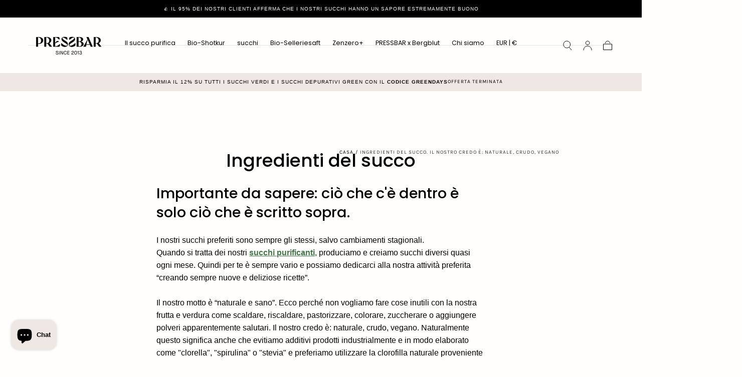

--- FILE ---
content_type: text/html; charset=utf-8
request_url: https://pressbar.eu/it-it/pages/saft-zutaten
body_size: 51249
content:
<!doctype html>
<html class="no-js" lang="it">
  <head>
    <meta charset="utf-8">
    <meta http-equiv="X-UA-Compatible" content="IE=edge">
    <meta name="viewport" content="width=device-width,initial-scale=1,maximum-scale=1">
    <meta name="theme-color" content="">
    <link rel="canonical" href="https://pressbar.eu/it-it/pages/saft-zutaten">
    <link rel="preconnect" href="https://cdn.shopify.com" crossorigin><link rel="icon" type="image/png" href="//pressbar.eu/cdn/shop/files/PRE_Logo-symbol_black_rgb.png?crop=center&height=32&v=1738058075&width=32"><link rel="preconnect" href="https://fonts.shopifycdn.com" crossorigin><title>
      Ingredienti del succo. Il nostro credo è: naturale, crudo, vegano

        &ndash; PRESSBAR (by Bergblut)</title>

    
      <meta name="description" content="Ingredienti del succo. Il nostro credo è: naturale, crudo, vegano. Il nostro motto è “naturale e gustoso”. Produciamo succhi spremuti a freddo">
    

    

<meta property="og:site_name" content="PRESSBAR (by Bergblut)">
<meta property="og:url" content="https://pressbar.eu/it-it/pages/saft-zutaten">
<meta property="og:title" content="Ingredienti del succo. Il nostro credo è: naturale, crudo, vegano">
<meta property="og:type" content="website">
<meta property="og:description" content="Ingredienti del succo. Il nostro credo è: naturale, crudo, vegano. Il nostro motto è “naturale e gustoso”. Produciamo succhi spremuti a freddo"><meta property="og:image" content="http://pressbar.eu/cdn/shop/files/PRESSBAR_Juices_d8b41abd-84cd-4271-a09c-b7aad2b8ae9d.jpg?v=1742917194">
  <meta property="og:image:secure_url" content="https://pressbar.eu/cdn/shop/files/PRESSBAR_Juices_d8b41abd-84cd-4271-a09c-b7aad2b8ae9d.jpg?v=1742917194">
  <meta property="og:image:width" content="1000">
  <meta property="og:image:height" content="1000"><meta name="twitter:card" content="summary_large_image">
<meta name="twitter:title" content="Ingredienti del succo. Il nostro credo è: naturale, crudo, vegano">
<meta name="twitter:description" content="Ingredienti del succo. Il nostro credo è: naturale, crudo, vegano. Il nostro motto è “naturale e gustoso”. Produciamo succhi spremuti a freddo">


    <script src="//pressbar.eu/cdn/shop/t/49/assets/pubsub.js?v=47587058936531202851751869001" defer="defer"></script>
    <script src="//pressbar.eu/cdn/shop/t/49/assets/global.js?v=168253396762453838161751869001" defer="defer"></script>

    <script>window.performance && window.performance.mark && window.performance.mark('shopify.content_for_header.start');</script><meta name="facebook-domain-verification" content="igotsaor5nk4o48jpppbyfgjc1e93a">
<meta id="shopify-digital-wallet" name="shopify-digital-wallet" content="/10799326/digital_wallets/dialog">
<meta name="shopify-checkout-api-token" content="d16f4db0ac44035c81a045c9f557ab1e">
<meta id="in-context-paypal-metadata" data-shop-id="10799326" data-venmo-supported="false" data-environment="production" data-locale="it_IT" data-paypal-v4="true" data-currency="EUR">
<link rel="alternate" hreflang="x-default" href="https://pressbar.eu/pages/saft-zutaten">
<link rel="alternate" hreflang="de" href="https://pressbar.eu/pages/saft-zutaten">
<link rel="alternate" hreflang="de-CH" href="https://pressbar.eu/de-ch/pages/saft-zutaten">
<link rel="alternate" hreflang="fr-CH" href="https://pressbar.eu/fr-ch/pages/saft-zutaten">
<link rel="alternate" hreflang="it-CH" href="https://pressbar.eu/it-ch/pages/saft-zutaten">
<link rel="alternate" hreflang="fr-FR" href="https://pressbar.eu/fr-fr/pages/saft-zutaten">
<link rel="alternate" hreflang="de-IT" href="https://pressbar.eu/de-it/pages/saft-zutaten">
<link rel="alternate" hreflang="it-IT" href="https://pressbar.eu/it-it/pages/saft-zutaten">
<script async="async" src="/checkouts/internal/preloads.js?locale=it-IT"></script>
<link rel="preconnect" href="https://shop.app" crossorigin="anonymous">
<script async="async" src="https://shop.app/checkouts/internal/preloads.js?locale=it-IT&shop_id=10799326" crossorigin="anonymous"></script>
<script id="apple-pay-shop-capabilities" type="application/json">{"shopId":10799326,"countryCode":"AT","currencyCode":"EUR","merchantCapabilities":["supports3DS"],"merchantId":"gid:\/\/shopify\/Shop\/10799326","merchantName":"PRESSBAR (by Bergblut)","requiredBillingContactFields":["postalAddress","email","phone"],"requiredShippingContactFields":["postalAddress","email","phone"],"shippingType":"shipping","supportedNetworks":["visa","maestro","masterCard","amex"],"total":{"type":"pending","label":"PRESSBAR (by Bergblut)","amount":"1.00"},"shopifyPaymentsEnabled":true,"supportsSubscriptions":true}</script>
<script id="shopify-features" type="application/json">{"accessToken":"d16f4db0ac44035c81a045c9f557ab1e","betas":["rich-media-storefront-analytics"],"domain":"pressbar.eu","predictiveSearch":true,"shopId":10799326,"locale":"it"}</script>
<script>var Shopify = Shopify || {};
Shopify.shop = "pressbarde.myshopify.com";
Shopify.locale = "it";
Shopify.currency = {"active":"EUR","rate":"1.0"};
Shopify.country = "IT";
Shopify.theme = {"name":"Active PRESSBAR BY BUILDING BRANDS","id":174000767244,"schema_name":"Sahara","schema_version":"2.0.0","theme_store_id":1926,"role":"main"};
Shopify.theme.handle = "null";
Shopify.theme.style = {"id":null,"handle":null};
Shopify.cdnHost = "pressbar.eu/cdn";
Shopify.routes = Shopify.routes || {};
Shopify.routes.root = "/it-it/";</script>
<script type="module">!function(o){(o.Shopify=o.Shopify||{}).modules=!0}(window);</script>
<script>!function(o){function n(){var o=[];function n(){o.push(Array.prototype.slice.apply(arguments))}return n.q=o,n}var t=o.Shopify=o.Shopify||{};t.loadFeatures=n(),t.autoloadFeatures=n()}(window);</script>
<script>
  window.ShopifyPay = window.ShopifyPay || {};
  window.ShopifyPay.apiHost = "shop.app\/pay";
  window.ShopifyPay.redirectState = null;
</script>
<script id="shop-js-analytics" type="application/json">{"pageType":"page"}</script>
<script defer="defer" async type="module" src="//pressbar.eu/cdn/shopifycloud/shop-js/modules/v2/client.init-shop-cart-sync_DBkBYU4u.it.esm.js"></script>
<script defer="defer" async type="module" src="//pressbar.eu/cdn/shopifycloud/shop-js/modules/v2/chunk.common_Bivs4Di_.esm.js"></script>
<script type="module">
  await import("//pressbar.eu/cdn/shopifycloud/shop-js/modules/v2/client.init-shop-cart-sync_DBkBYU4u.it.esm.js");
await import("//pressbar.eu/cdn/shopifycloud/shop-js/modules/v2/chunk.common_Bivs4Di_.esm.js");

  window.Shopify.SignInWithShop?.initShopCartSync?.({"fedCMEnabled":true,"windoidEnabled":true});

</script>
<script>
  window.Shopify = window.Shopify || {};
  if (!window.Shopify.featureAssets) window.Shopify.featureAssets = {};
  window.Shopify.featureAssets['shop-js'] = {"shop-cart-sync":["modules/v2/client.shop-cart-sync_DRwX6nDW.it.esm.js","modules/v2/chunk.common_Bivs4Di_.esm.js"],"init-fed-cm":["modules/v2/client.init-fed-cm_BuvK7TtG.it.esm.js","modules/v2/chunk.common_Bivs4Di_.esm.js"],"init-windoid":["modules/v2/client.init-windoid_DIfIlX9n.it.esm.js","modules/v2/chunk.common_Bivs4Di_.esm.js"],"shop-cash-offers":["modules/v2/client.shop-cash-offers_DH2AMOrM.it.esm.js","modules/v2/chunk.common_Bivs4Di_.esm.js","modules/v2/chunk.modal_6w1UtILY.esm.js"],"shop-button":["modules/v2/client.shop-button_BWU4Ej2I.it.esm.js","modules/v2/chunk.common_Bivs4Di_.esm.js"],"init-shop-email-lookup-coordinator":["modules/v2/client.init-shop-email-lookup-coordinator_CTqdooTa.it.esm.js","modules/v2/chunk.common_Bivs4Di_.esm.js"],"shop-toast-manager":["modules/v2/client.shop-toast-manager_Bf_Cko8v.it.esm.js","modules/v2/chunk.common_Bivs4Di_.esm.js"],"shop-login-button":["modules/v2/client.shop-login-button_D0BCYDhI.it.esm.js","modules/v2/chunk.common_Bivs4Di_.esm.js","modules/v2/chunk.modal_6w1UtILY.esm.js"],"avatar":["modules/v2/client.avatar_BTnouDA3.it.esm.js"],"init-shop-cart-sync":["modules/v2/client.init-shop-cart-sync_DBkBYU4u.it.esm.js","modules/v2/chunk.common_Bivs4Di_.esm.js"],"pay-button":["modules/v2/client.pay-button_s5RWRwDl.it.esm.js","modules/v2/chunk.common_Bivs4Di_.esm.js"],"init-shop-for-new-customer-accounts":["modules/v2/client.init-shop-for-new-customer-accounts_COah5pzV.it.esm.js","modules/v2/client.shop-login-button_D0BCYDhI.it.esm.js","modules/v2/chunk.common_Bivs4Di_.esm.js","modules/v2/chunk.modal_6w1UtILY.esm.js"],"init-customer-accounts-sign-up":["modules/v2/client.init-customer-accounts-sign-up_BLOO4MoV.it.esm.js","modules/v2/client.shop-login-button_D0BCYDhI.it.esm.js","modules/v2/chunk.common_Bivs4Di_.esm.js","modules/v2/chunk.modal_6w1UtILY.esm.js"],"shop-follow-button":["modules/v2/client.shop-follow-button_DYPtBXlp.it.esm.js","modules/v2/chunk.common_Bivs4Di_.esm.js","modules/v2/chunk.modal_6w1UtILY.esm.js"],"checkout-modal":["modules/v2/client.checkout-modal_C7xF1TCw.it.esm.js","modules/v2/chunk.common_Bivs4Di_.esm.js","modules/v2/chunk.modal_6w1UtILY.esm.js"],"init-customer-accounts":["modules/v2/client.init-customer-accounts_DWzouIcw.it.esm.js","modules/v2/client.shop-login-button_D0BCYDhI.it.esm.js","modules/v2/chunk.common_Bivs4Di_.esm.js","modules/v2/chunk.modal_6w1UtILY.esm.js"],"lead-capture":["modules/v2/client.lead-capture_fXpMUDiq.it.esm.js","modules/v2/chunk.common_Bivs4Di_.esm.js","modules/v2/chunk.modal_6w1UtILY.esm.js"],"shop-login":["modules/v2/client.shop-login_DG4QDlwr.it.esm.js","modules/v2/chunk.common_Bivs4Di_.esm.js","modules/v2/chunk.modal_6w1UtILY.esm.js"],"payment-terms":["modules/v2/client.payment-terms_Bm6b8FRY.it.esm.js","modules/v2/chunk.common_Bivs4Di_.esm.js","modules/v2/chunk.modal_6w1UtILY.esm.js"]};
</script>
<script id="__st">var __st={"a":10799326,"offset":3600,"reqid":"e10eea03-9719-4d3b-a4f9-94928461941d-1768866895","pageurl":"pressbar.eu\/it-it\/pages\/saft-zutaten","s":"pages-123747527","u":"6caf414e3b1c","p":"page","rtyp":"page","rid":123747527};</script>
<script>window.ShopifyPaypalV4VisibilityTracking = true;</script>
<script id="captcha-bootstrap">!function(){'use strict';const t='contact',e='account',n='new_comment',o=[[t,t],['blogs',n],['comments',n],[t,'customer']],c=[[e,'customer_login'],[e,'guest_login'],[e,'recover_customer_password'],[e,'create_customer']],r=t=>t.map((([t,e])=>`form[action*='/${t}']:not([data-nocaptcha='true']) input[name='form_type'][value='${e}']`)).join(','),a=t=>()=>t?[...document.querySelectorAll(t)].map((t=>t.form)):[];function s(){const t=[...o],e=r(t);return a(e)}const i='password',u='form_key',d=['recaptcha-v3-token','g-recaptcha-response','h-captcha-response',i],f=()=>{try{return window.sessionStorage}catch{return}},m='__shopify_v',_=t=>t.elements[u];function p(t,e,n=!1){try{const o=window.sessionStorage,c=JSON.parse(o.getItem(e)),{data:r}=function(t){const{data:e,action:n}=t;return t[m]||n?{data:e,action:n}:{data:t,action:n}}(c);for(const[e,n]of Object.entries(r))t.elements[e]&&(t.elements[e].value=n);n&&o.removeItem(e)}catch(o){console.error('form repopulation failed',{error:o})}}const l='form_type',E='cptcha';function T(t){t.dataset[E]=!0}const w=window,h=w.document,L='Shopify',v='ce_forms',y='captcha';let A=!1;((t,e)=>{const n=(g='f06e6c50-85a8-45c8-87d0-21a2b65856fe',I='https://cdn.shopify.com/shopifycloud/storefront-forms-hcaptcha/ce_storefront_forms_captcha_hcaptcha.v1.5.2.iife.js',D={infoText:'Protetto da hCaptcha',privacyText:'Privacy',termsText:'Termini'},(t,e,n)=>{const o=w[L][v],c=o.bindForm;if(c)return c(t,g,e,D).then(n);var r;o.q.push([[t,g,e,D],n]),r=I,A||(h.body.append(Object.assign(h.createElement('script'),{id:'captcha-provider',async:!0,src:r})),A=!0)});var g,I,D;w[L]=w[L]||{},w[L][v]=w[L][v]||{},w[L][v].q=[],w[L][y]=w[L][y]||{},w[L][y].protect=function(t,e){n(t,void 0,e),T(t)},Object.freeze(w[L][y]),function(t,e,n,w,h,L){const[v,y,A,g]=function(t,e,n){const i=e?o:[],u=t?c:[],d=[...i,...u],f=r(d),m=r(i),_=r(d.filter((([t,e])=>n.includes(e))));return[a(f),a(m),a(_),s()]}(w,h,L),I=t=>{const e=t.target;return e instanceof HTMLFormElement?e:e&&e.form},D=t=>v().includes(t);t.addEventListener('submit',(t=>{const e=I(t);if(!e)return;const n=D(e)&&!e.dataset.hcaptchaBound&&!e.dataset.recaptchaBound,o=_(e),c=g().includes(e)&&(!o||!o.value);(n||c)&&t.preventDefault(),c&&!n&&(function(t){try{if(!f())return;!function(t){const e=f();if(!e)return;const n=_(t);if(!n)return;const o=n.value;o&&e.removeItem(o)}(t);const e=Array.from(Array(32),(()=>Math.random().toString(36)[2])).join('');!function(t,e){_(t)||t.append(Object.assign(document.createElement('input'),{type:'hidden',name:u})),t.elements[u].value=e}(t,e),function(t,e){const n=f();if(!n)return;const o=[...t.querySelectorAll(`input[type='${i}']`)].map((({name:t})=>t)),c=[...d,...o],r={};for(const[a,s]of new FormData(t).entries())c.includes(a)||(r[a]=s);n.setItem(e,JSON.stringify({[m]:1,action:t.action,data:r}))}(t,e)}catch(e){console.error('failed to persist form',e)}}(e),e.submit())}));const S=(t,e)=>{t&&!t.dataset[E]&&(n(t,e.some((e=>e===t))),T(t))};for(const o of['focusin','change'])t.addEventListener(o,(t=>{const e=I(t);D(e)&&S(e,y())}));const B=e.get('form_key'),M=e.get(l),P=B&&M;t.addEventListener('DOMContentLoaded',(()=>{const t=y();if(P)for(const e of t)e.elements[l].value===M&&p(e,B);[...new Set([...A(),...v().filter((t=>'true'===t.dataset.shopifyCaptcha))])].forEach((e=>S(e,t)))}))}(h,new URLSearchParams(w.location.search),n,t,e,['guest_login'])})(!0,!0)}();</script>
<script integrity="sha256-4kQ18oKyAcykRKYeNunJcIwy7WH5gtpwJnB7kiuLZ1E=" data-source-attribution="shopify.loadfeatures" defer="defer" src="//pressbar.eu/cdn/shopifycloud/storefront/assets/storefront/load_feature-a0a9edcb.js" crossorigin="anonymous"></script>
<script crossorigin="anonymous" defer="defer" src="//pressbar.eu/cdn/shopifycloud/storefront/assets/shopify_pay/storefront-65b4c6d7.js?v=20250812"></script>
<script data-source-attribution="shopify.dynamic_checkout.dynamic.init">var Shopify=Shopify||{};Shopify.PaymentButton=Shopify.PaymentButton||{isStorefrontPortableWallets:!0,init:function(){window.Shopify.PaymentButton.init=function(){};var t=document.createElement("script");t.src="https://pressbar.eu/cdn/shopifycloud/portable-wallets/latest/portable-wallets.it.js",t.type="module",document.head.appendChild(t)}};
</script>
<script data-source-attribution="shopify.dynamic_checkout.buyer_consent">
  function portableWalletsHideBuyerConsent(e){var t=document.getElementById("shopify-buyer-consent"),n=document.getElementById("shopify-subscription-policy-button");t&&n&&(t.classList.add("hidden"),t.setAttribute("aria-hidden","true"),n.removeEventListener("click",e))}function portableWalletsShowBuyerConsent(e){var t=document.getElementById("shopify-buyer-consent"),n=document.getElementById("shopify-subscription-policy-button");t&&n&&(t.classList.remove("hidden"),t.removeAttribute("aria-hidden"),n.addEventListener("click",e))}window.Shopify?.PaymentButton&&(window.Shopify.PaymentButton.hideBuyerConsent=portableWalletsHideBuyerConsent,window.Shopify.PaymentButton.showBuyerConsent=portableWalletsShowBuyerConsent);
</script>
<script data-source-attribution="shopify.dynamic_checkout.cart.bootstrap">document.addEventListener("DOMContentLoaded",(function(){function t(){return document.querySelector("shopify-accelerated-checkout-cart, shopify-accelerated-checkout")}if(t())Shopify.PaymentButton.init();else{new MutationObserver((function(e,n){t()&&(Shopify.PaymentButton.init(),n.disconnect())})).observe(document.body,{childList:!0,subtree:!0})}}));
</script>
<script id='scb4127' type='text/javascript' async='' src='https://pressbar.eu/cdn/shopifycloud/privacy-banner/storefront-banner.js'></script><link id="shopify-accelerated-checkout-styles" rel="stylesheet" media="screen" href="https://pressbar.eu/cdn/shopifycloud/portable-wallets/latest/accelerated-checkout-backwards-compat.css" crossorigin="anonymous">
<style id="shopify-accelerated-checkout-cart">
        #shopify-buyer-consent {
  margin-top: 1em;
  display: inline-block;
  width: 100%;
}

#shopify-buyer-consent.hidden {
  display: none;
}

#shopify-subscription-policy-button {
  background: none;
  border: none;
  padding: 0;
  text-decoration: underline;
  font-size: inherit;
  cursor: pointer;
}

#shopify-subscription-policy-button::before {
  box-shadow: none;
}

      </style>

<script>window.performance && window.performance.mark && window.performance.mark('shopify.content_for_header.end');</script>
<style data-shopify>

  @font-face {
  font-family: Karla;
  font-weight: 400;
  font-style: normal;
  font-display: swap;
  src: url("//pressbar.eu/cdn/fonts/karla/karla_n4.40497e07df527e6a50e58fb17ef1950c72f3e32c.woff2") format("woff2"),
       url("//pressbar.eu/cdn/fonts/karla/karla_n4.e9f6f9de321061073c6bfe03c28976ba8ce6ee18.woff") format("woff");
}

  
  @font-face {
  font-family: Karla;
  font-weight: 400;
  font-style: normal;
  font-display: swap;
  src: url("//pressbar.eu/cdn/fonts/karla/karla_n4.40497e07df527e6a50e58fb17ef1950c72f3e32c.woff2") format("woff2"),
       url("//pressbar.eu/cdn/fonts/karla/karla_n4.e9f6f9de321061073c6bfe03c28976ba8ce6ee18.woff") format("woff");
}

  @font-face {
  font-family: Karla;
  font-weight: 700;
  font-style: normal;
  font-display: swap;
  src: url("//pressbar.eu/cdn/fonts/karla/karla_n7.4358a847d4875593d69cfc3f8cc0b44c17b3ed03.woff2") format("woff2"),
       url("//pressbar.eu/cdn/fonts/karla/karla_n7.96e322f6d76ce794f25fa29e55d6997c3fb656b6.woff") format("woff");
}

  @font-face {
  font-family: Karla;
  font-weight: 400;
  font-style: italic;
  font-display: swap;
  src: url("//pressbar.eu/cdn/fonts/karla/karla_i4.2086039c16bcc3a78a72a2f7b471e3c4a7f873a6.woff2") format("woff2"),
       url("//pressbar.eu/cdn/fonts/karla/karla_i4.7b9f59841a5960c16fa2a897a0716c8ebb183221.woff") format("woff");
}

  @font-face {
  font-family: Karla;
  font-weight: 700;
  font-style: italic;
  font-display: swap;
  src: url("//pressbar.eu/cdn/fonts/karla/karla_i7.fe031cd65d6e02906286add4f6dda06afc2615f0.woff2") format("woff2"),
       url("//pressbar.eu/cdn/fonts/karla/karla_i7.816d4949fa7f7d79314595d7003eda5b44e959e3.woff") format("woff");
}

  @font-face {
  font-family: Poppins;
  font-weight: 500;
  font-style: normal;
  font-display: swap;
  src: url("//pressbar.eu/cdn/fonts/poppins/poppins_n5.ad5b4b72b59a00358afc706450c864c3c8323842.woff2") format("woff2"),
       url("//pressbar.eu/cdn/fonts/poppins/poppins_n5.33757fdf985af2d24b32fcd84c9a09224d4b2c39.woff") format("woff");
}

  @font-face {
  font-family: Poppins;
  font-weight: 400;
  font-style: normal;
  font-display: swap;
  src: url("//pressbar.eu/cdn/fonts/poppins/poppins_n4.0ba78fa5af9b0e1a374041b3ceaadf0a43b41362.woff2") format("woff2"),
       url("//pressbar.eu/cdn/fonts/poppins/poppins_n4.214741a72ff2596839fc9760ee7a770386cf16ca.woff") format("woff");
}


  :root {
    /* default properties */
    --header-height: 94px;

    --default-header-height: 5.6rem;
    --default-announcement-bar-height: 2.7rem;

    --font-body-family: Karla, sans-serif;
    --font-body-style: normal;
    --font-body-weight: 400;

    --font-heading-family: Poppins, sans-serif;
    --font-heading-style: normal;
    --font-heading-weight: 500;

    --font-button-family: Poppins, sans-serif;
    --font-button-style: normal;
    --font-button-weight: 400;

    --font-heading-letter-spacing: 0;
    --font-heading-text-transform: none;

    --font-body-scale: 1.0;
    --font-heading-scale: 0.9;

    --font-weight-normal: 400;
    --font-weight-bold: 700;
    --font-weight-light: ;

    --line-height-extra-small: 1;
    --line-height-small: 1.3;
    --line-height-medium: 1.6;

    --letter-spacing-extra-small: .05rem;
    --letter-spacing-small: .1rem;
    --letter-spacing-medium: .2rem;

    --h1-multiplier: 3.2rem;
    --h2-multiplier: 2.4rem;
    --h3-multiplier: 1.8rem;
    --h4-multiplier: 1.6rem;
    --h5-multiplier: 1.4rem;
    --h6-multiplier: 1.2rem;

    --font-size-extra-small: 1rem;
    --font-size-small: 1.2rem;
    --font-size-medium: 1.4rem;
    --font-size-large: 1.6rem;
    --font-size-extra-large: 1.8rem;

    --font-size-static-extra-small: 1rem;
    --font-size-static-small: 1.2rem;
    --font-size-static-medium: 1.4rem;
    --font-size-static-large: 1.6rem;
    --font-size-static-extra-large: 1.8rem;

    /* Typography */
    --color-heading-text: #000000;
    --color-heading-text-rgb: 0, 0, 0;
    --color-body-text: #000000;
    --color-menu-transparent-text: #111111;

    /* Buttons and links */
    --color-button-outlined-text: #000000;
    --color-button-outlined-background: rgba(0,0,0,0);
    --color-button-filled-text: #fffefc;
    --color-button-filled-background: #000000;

    --color-button-background: transparent;
    --color-button-outline: #fffefc;
    --color-button-text: #fffefc;

    --color-form-text: #000000;
    --color-form-button-text: #fffefc;

    --button-border-radius: 0;
    --button-text-transform: uppercase;
    --input-border-radius: 0;

    /* Other elements */
    --color-link: #000000;
    --color-link-text: #000000;
    --color-default-link-text: #000000;
    --color-tag-text: #000000;
    --color-tag-background: #fffefc;
    --color-border-elements: #efe7e3;
    --color-cart-number-text: #000000;
    --color-shipping-bar-progress: #cd9b77;

    /* Backgrounds */
    --color-body-background: #fffefc;
    --color-body-background-rgb: 255, 254, 252;
    --color-image-background: #f5ebdf;
    --color-body-background-transparent-50: rgba(255, 254, 252, 0.5);
    --color-popup-background: #fffefc;

    /* Background Colors */
    --color-background-primary: #efe7e3;
    --color-background-inverse: #fffefc;
    --color-background-light: #efe7e3;
    --color-background-dark: #333232;
    --color-background-accent-1: #efe7e3;
    --color-background-accent-2: #000000;

    /* Text Colors */
    --color-text-primary: #000000;
    --color-text-secondary: #fffefc;
    --color-text-inverse: #fffefc;

    /* Text default */
    --color-heading-text-default: #000000;
    --color-body-text-default: #000000;

    --color-link-text-default: #000000;
    --color-default-link-text-default: #000000;

    /* Text secondary */
    --color-heading-text-secondary: #fffefc;
    --color-body-text-secondary: #fffefc;

    /* Text inverse */
    --color-heading-text-inverse: #fffefc;
    --color-body-text-inverse: #fffefc;

    --color-link-text-inverse: #fffefc;
    --color-default-link-text-inverse: #fffefc;

    /* Default section style */
    --color-default-background: #fffefc;
    --color-default-image-background: #f5ebdf;
    --color-default-border-elements: #efe7e3;

    /* Secondary section style */
    --color-secondary-background: #fffefc;
    --color-secondary-image-background: #efe7e3;
    --color-secondary-border-elements: #efe7e3;

    --color-button-hover-text: var(--color-button-text-inverse);
    --color-button-hover-outline: var(--color-button-outline);
    --color-button-hover-background: var(--color-button-outline);

    --color-success: #6BBD4F;
    --color-alert: #FAC151;
    --color-error: #D84339;
    --color-price-accent: #CD9B77;

    --color-white: #fff;
    --color-black: #111;
    --color-light: #ddd;

    --media-overlay-gradient-desktop: linear-gradient(180deg, rgba(0, 0, 0, 0) 0%, rgba(0, 0, 0, 0.25) 100%);
    --media-overlay-gradient-mobile: linear-gradient(180deg, rgba(0, 0, 0, 0) 0%, rgba(0, 0, 0, 0.25) 100%);

    --gradient-black: linear-gradient(180deg, rgba(0, 0, 0, 0) 0%, rgba(0, 0, 0, 0.2) 100%);
    --gradient-overlay-horizontal: linear-gradient(0deg, rgba(0, 0, 0, 0.2), rgba(0, 0, 0, 0.2));
    --color-popup-overlay: rgba(0, 0, 0, 0.5);

    --page-width: 1440px;
    --page-width-md: 880px;
    --page-width-xs: 656px;
    --page-gutter: 2.4rem;

    --section-vertical-padding: 7.6rem;
    --section-vertical-padding-desktop: 9.6rem;

    --section-spacing-unit-desktop: 1.6rem;
    --section-spacing-unit-mobile:  1.2rem;

    --duration-short: 200ms;
    --duration-default: 300ms;
    --duration-long: 400ms;
    --duration-extra-long: 600ms;

    --z-header: 800;
    --z-modals: 900;
    --z-fab: 750;

    /* Spacing */
    --spacing-unit: 1.6rem;
    --spacing-0: calc(var(--spacing-unit) * 0); /* 0 */
    --spacing-1: calc(var(--spacing-unit) * 0.25); /* 0.4rem */
    --spacing-2: calc(var(--spacing-unit) * 0.50); /* 0.8rem */
    --spacing-3: calc(var(--spacing-unit) * 0.75); /* 1.2rem */
    --spacing-4: calc(var(--spacing-unit) * 1); /* 1.6rem */
    --spacing-5: calc(var(--spacing-unit) * 1.5); /* 2.4rem */
    --spacing-6: calc(var(--spacing-unit) * 2); /* 3.2rem */
    --spacing-7: calc(var(--spacing-unit) * 3); /* 4.8rem */
    --spacing-8: calc(var(--spacing-unit) * 4); /* 6.4rem */
    --spacing-9: calc(var(--spacing-unit) * 6); /* 9.6rem */
    --spacing-10: calc(var(--spacing-unit) * 8); /* 12.8rem */
    --spacing-11: calc(var(--spacing-unit) * 10); /* 16rem */

    --header-top-position: calc(var(--header-height, var(--default-header-height)) + var(--announcement-bar-height, var(--default-announcement-bar-height)));

    --card-media-padding: 100%;
    --card-media-object-fit: cover;
    --card-media-background-color: #f5ebdf;

    --collection-sidebar-block-start: 0;

    --theme-js-animations-on-mobile: fade-in 800ms forwards paused;
  }

  

  @media screen and (min-width: 750px) {
    :root {
      /* default properties */
      --default-header-height: 94px;
      --default-announcement-bar-height: 3.5rem;

      --h1-multiplier: 4.0rem;
      --h2-multiplier: 3.2rem;
      --h3-multiplier: 2.4rem;
      --h4-multiplier: 1.8rem;
      --h5-multiplier: 1.6rem;
      --h6-multiplier: 1.4rem;

      --font-size-extra-small: 1.2rem;
      --font-size-small: 1.4rem;
      --font-size-medium: 1.6rem;
      --font-size-large: 1.8rem;
      --font-size-extra-large: 2rem;

      --page-gutter: 3.6rem;

      --section-vertical-padding: 8.6rem;
    }
  }

  @media screen and (min-width: 990px) {
    :root {
      --page-gutter: 4rem;
      --section-vertical-padding: 9.6rem;
    }
  }

  @media screen and (min-width: 1100px) {
    :root {
    --page-gutter: 5.6rem;
    }
  }

  :root {
    

  }</style><link href="//pressbar.eu/cdn/shop/t/49/assets/base.css?v=39524787361347749241751869000" rel="stylesheet" type="text/css" media="all" />
    <link href="//pressbar.eu/cdn/shop/t/49/assets/swiper-bundle.min.css?v=48885084202569707951751869001" rel="stylesheet" type="text/css" media="all" />
    <link rel="stylesheet" href="//pressbar.eu/cdn/shop/t/49/assets/component-drawer.css?v=63154456383635061391751869000" media="print" onload="this.media='all'">
    <noscript>
      <link href="//pressbar.eu/cdn/shop/t/49/assets/component-drawer.css?v=63154456383635061391751869000" rel="stylesheet" type="text/css" media="all" />
    </noscript><link rel="stylesheet" href="//pressbar.eu/cdn/shop/t/49/assets/component-predictive-search.css?v=108669943485170409351751869000" media="print" onload="this.media='all'">
      <script src="//pressbar.eu/cdn/shop/t/49/assets/predictive-search.js?v=92622284360457197551751869001" defer="defer"></script>
      <noscript><link href="//pressbar.eu/cdn/shop/t/49/assets/component-predictive-search.css?v=108669943485170409351751869000" rel="stylesheet" type="text/css" media="all" /></noscript>
<link rel="preload" as="font" href="//pressbar.eu/cdn/fonts/poppins/poppins_n5.ad5b4b72b59a00358afc706450c864c3c8323842.woff2" type="font/woff2" crossorigin><link rel="preload" as="font" href="//pressbar.eu/cdn/fonts/karla/karla_n4.40497e07df527e6a50e58fb17ef1950c72f3e32c.woff2" type="font/woff2" crossorigin>

    <script>
      document.documentElement.className = document.documentElement.className.replace('no-js', 'js');

      if (Shopify.designMode) {
        document.documentElement.classList.add('shopify-design-mode');
      }
    </script>

    <script src="//pressbar.eu/cdn/shop/t/49/assets/swiper-bundle.min.js?v=95798399187309290401751869001" defer="defer"></script>
    <script src="//pressbar.eu/cdn/shop/t/49/assets/bodyScrollLock.min.js?v=15890374805268084651751869000" defer="defer"></script><!-- BEGIN app block: shopify://apps/judge-me-reviews/blocks/judgeme_core/61ccd3b1-a9f2-4160-9fe9-4fec8413e5d8 --><!-- Start of Judge.me Core -->






<link rel="dns-prefetch" href="https://cdnwidget.judge.me">
<link rel="dns-prefetch" href="https://cdn.judge.me">
<link rel="dns-prefetch" href="https://cdn1.judge.me">
<link rel="dns-prefetch" href="https://api.judge.me">

<script data-cfasync='false' class='jdgm-settings-script'>window.jdgmSettings={"pagination":5,"disable_web_reviews":false,"badge_no_review_text":"Nessuna recensione","badge_n_reviews_text":"{{ n }} recensione/recensioni","badge_star_color":"#F5BE36","hide_badge_preview_if_no_reviews":true,"badge_hide_text":false,"enforce_center_preview_badge":false,"widget_title":"Recensioni Clienti","widget_open_form_text":"Scrivi una recensione","widget_close_form_text":"Annulla recensione","widget_refresh_page_text":"Aggiorna pagina","widget_summary_text":"Basato su {{ number_of_reviews }} recensione/recensioni","widget_no_review_text":"Sii il primo a scrivere una recensione","widget_name_field_text":"Nome visualizzato","widget_verified_name_field_text":"Nome Verificato (pubblico)","widget_name_placeholder_text":"Nome visualizzato","widget_required_field_error_text":"Questo campo è obbligatorio.","widget_email_field_text":"Indirizzo email","widget_verified_email_field_text":"Email Verificata (privata, non può essere modificata)","widget_email_placeholder_text":"Il tuo indirizzo email","widget_email_field_error_text":"Inserisci un indirizzo email valido.","widget_rating_field_text":"Valutazione","widget_review_title_field_text":"Titolo Recensione","widget_review_title_placeholder_text":"Dai un titolo alla tua recensione","widget_review_body_field_text":"Contenuto della recensione","widget_review_body_placeholder_text":"Inizia a scrivere qui...","widget_pictures_field_text":"Foto/Video (opzionale)","widget_submit_review_text":"Invia Recensione","widget_submit_verified_review_text":"Invia Recensione Verificata","widget_submit_success_msg_with_auto_publish":"Grazie! Aggiorna la pagina tra qualche momento per vedere la tua recensione. Puoi rimuovere o modificare la tua recensione accedendo a \u003ca href='https://judge.me/login' target='_blank' rel='nofollow noopener'\u003eJudge.me\u003c/a\u003e","widget_submit_success_msg_no_auto_publish":"Grazie! La tua recensione sarà pubblicata non appena approvata dall'amministratore del negozio. Puoi rimuovere o modificare la tua recensione accedendo a \u003ca href='https://judge.me/login' target='_blank' rel='nofollow noopener'\u003eJudge.me\u003c/a\u003e","widget_show_default_reviews_out_of_total_text":"Visualizzazione di {{ n_reviews_shown }} su {{ n_reviews }} recensioni.","widget_show_all_link_text":"Mostra tutte","widget_show_less_link_text":"Mostra meno","widget_author_said_text":"{{ reviewer_name }} ha detto:","widget_days_text":"{{ n }} giorni fa","widget_weeks_text":"{{ n }} settimana/settimane fa","widget_months_text":"{{ n }} mese/mesi fa","widget_years_text":"{{ n }} anno/anni fa","widget_yesterday_text":"Ieri","widget_today_text":"Oggi","widget_replied_text":"\u003e\u003e {{ shop_name }} ha risposto:","widget_read_more_text":"Leggi di più","widget_reviewer_name_as_initial":"","widget_rating_filter_color":"#fbcd0a","widget_rating_filter_see_all_text":"Vedi tutte le recensioni","widget_sorting_most_recent_text":"Più Recenti","widget_sorting_highest_rating_text":"Valutazione Più Alta","widget_sorting_lowest_rating_text":"Valutazione Più Bassa","widget_sorting_with_pictures_text":"Solo Foto","widget_sorting_most_helpful_text":"Più Utili","widget_open_question_form_text":"Fai una domanda","widget_reviews_subtab_text":"Recensioni","widget_questions_subtab_text":"Domande","widget_question_label_text":"Domanda","widget_answer_label_text":"Risposta","widget_question_placeholder_text":"Scrivi la tua domanda qui","widget_submit_question_text":"Invia Domanda","widget_question_submit_success_text":"Grazie per la tua domanda! Ti avviseremo quando riceverà una risposta.","widget_star_color":"#F5BE36","verified_badge_text":"Verificato","verified_badge_bg_color":"","verified_badge_text_color":"","verified_badge_placement":"left-of-reviewer-name","widget_review_max_height":"","widget_hide_border":false,"widget_social_share":false,"widget_thumb":false,"widget_review_location_show":false,"widget_location_format":"","all_reviews_include_out_of_store_products":true,"all_reviews_out_of_store_text":"(fuori dal negozio)","all_reviews_pagination":100,"all_reviews_product_name_prefix_text":"su","enable_review_pictures":true,"enable_question_anwser":false,"widget_theme":"leex","review_date_format":"dd/mm/yyyy","default_sort_method":"most-recent","widget_product_reviews_subtab_text":"Recensioni Prodotto","widget_shop_reviews_subtab_text":"Recensioni Negozio","widget_other_products_reviews_text":"Recensioni per altri prodotti","widget_store_reviews_subtab_text":"Recensioni negozio","widget_no_store_reviews_text":"Questo negozio non ha ricevuto ancora recensioni","widget_web_restriction_product_reviews_text":"Questo prodotto non ha ricevuto ancora recensioni","widget_no_items_text":"Nessun elemento trovato","widget_show_more_text":"Mostra di più","widget_write_a_store_review_text":"Scrivi una Recensione del Negozio","widget_other_languages_heading":"Recensioni in Altre Lingue","widget_translate_review_text":"Traduci recensione in {{ language }}","widget_translating_review_text":"Traduzione in corso...","widget_show_original_translation_text":"Mostra originale ({{ language }})","widget_translate_review_failed_text":"Impossibile tradurre la recensione.","widget_translate_review_retry_text":"Riprova","widget_translate_review_try_again_later_text":"Riprova più tardi","show_product_url_for_grouped_product":false,"widget_sorting_pictures_first_text":"Prima le Foto","show_pictures_on_all_rev_page_mobile":true,"show_pictures_on_all_rev_page_desktop":false,"floating_tab_hide_mobile_install_preference":false,"floating_tab_button_name":"★ Recensioni","floating_tab_title":"Lasciamo parlare i clienti per noi","floating_tab_button_color":"","floating_tab_button_background_color":"","floating_tab_url":"","floating_tab_url_enabled":false,"floating_tab_tab_style":"text","all_reviews_text_badge_text":"I clienti ci valutano {{ shop.metafields.judgeme.all_reviews_rating | round: 1 }}/5 basato su {{ shop.metafields.judgeme.all_reviews_count }} recensioni.","all_reviews_text_badge_text_branded_style":"{{ shop.metafields.judgeme.all_reviews_rating | round: 1 }} su 5 stelle basato su {{ shop.metafields.judgeme.all_reviews_count }} recensioni","is_all_reviews_text_badge_a_link":false,"show_stars_for_all_reviews_text_badge":false,"all_reviews_text_badge_url":"","all_reviews_text_style":"branded","all_reviews_text_color_style":"judgeme_brand_color","all_reviews_text_color":"#108474","all_reviews_text_show_jm_brand":true,"featured_carousel_show_header":true,"featured_carousel_title":"Lasciamo parlare i clienti per noi","testimonials_carousel_title":"I clienti ci dicono","videos_carousel_title":"Storie reali dei clienti","cards_carousel_title":"I clienti ci dicono","featured_carousel_count_text":"da {{ n }} recensioni","featured_carousel_add_link_to_all_reviews_page":true,"featured_carousel_url":"/pages/bewertungen-und-reviews-pressbar","featured_carousel_show_images":true,"featured_carousel_autoslide_interval":5,"featured_carousel_arrows_on_the_sides":true,"featured_carousel_height":350,"featured_carousel_width":100,"featured_carousel_image_size":0,"featured_carousel_image_height":250,"featured_carousel_arrow_color":"#000000","verified_count_badge_style":"branded","verified_count_badge_orientation":"horizontal","verified_count_badge_color_style":"judgeme_brand_color","verified_count_badge_color":"#108474","is_verified_count_badge_a_link":false,"verified_count_badge_url":"","verified_count_badge_show_jm_brand":true,"widget_rating_preset_default":5,"widget_first_sub_tab":"product-reviews","widget_show_histogram":true,"widget_histogram_use_custom_color":false,"widget_pagination_use_custom_color":false,"widget_star_use_custom_color":false,"widget_verified_badge_use_custom_color":false,"widget_write_review_use_custom_color":false,"picture_reminder_submit_button":"Carica Foto","enable_review_videos":false,"mute_video_by_default":false,"widget_sorting_videos_first_text":"Prima i Video","widget_review_pending_text":"In attesa","featured_carousel_items_for_large_screen":4,"social_share_options_order":"Facebook,Twitter","remove_microdata_snippet":true,"disable_json_ld":false,"enable_json_ld_products":false,"preview_badge_show_question_text":false,"preview_badge_no_question_text":"Nessuna domanda","preview_badge_n_question_text":"{{ number_of_questions }} domanda/domande","qa_badge_show_icon":false,"qa_badge_position":"same-row","remove_judgeme_branding":false,"widget_add_search_bar":false,"widget_search_bar_placeholder":"Cerca","widget_sorting_verified_only_text":"Solo verificate","featured_carousel_theme":"card","featured_carousel_show_rating":true,"featured_carousel_show_title":false,"featured_carousel_show_body":true,"featured_carousel_show_date":false,"featured_carousel_show_reviewer":true,"featured_carousel_show_product":false,"featured_carousel_header_background_color":"#108474","featured_carousel_header_text_color":"#ffffff","featured_carousel_name_product_separator":"reviewed","featured_carousel_full_star_background":"#8F9C4D","featured_carousel_empty_star_background":"#dadada","featured_carousel_vertical_theme_background":"#f9fafb","featured_carousel_verified_badge_enable":true,"featured_carousel_verified_badge_color":"#108474","featured_carousel_border_style":"round","featured_carousel_review_line_length_limit":3,"featured_carousel_more_reviews_button_text":"Leggi più recensioni","featured_carousel_view_product_button_text":"Visualizza prodotto","all_reviews_page_load_reviews_on":"scroll","all_reviews_page_load_more_text":"Carica Altre Recensioni","disable_fb_tab_reviews":false,"enable_ajax_cdn_cache":false,"widget_advanced_speed_features":5,"widget_public_name_text":"visualizzato pubblicamente come","default_reviewer_name":"John Smith","default_reviewer_name_has_non_latin":true,"widget_reviewer_anonymous":"Anonimo","medals_widget_title":"Medaglie Recensioni Judge.me","medals_widget_background_color":"#f9fafb","medals_widget_position":"footer_all_pages","medals_widget_border_color":"#f9fafb","medals_widget_verified_text_position":"left","medals_widget_use_monochromatic_version":false,"medals_widget_elements_color":"#108474","show_reviewer_avatar":true,"widget_invalid_yt_video_url_error_text":"Non è un URL di video di YouTube","widget_max_length_field_error_text":"Inserisci al massimo {0} caratteri.","widget_show_country_flag":false,"widget_show_collected_via_shop_app":true,"widget_verified_by_shop_badge_style":"light","widget_verified_by_shop_text":"Verificato dal Negozio","widget_show_photo_gallery":false,"widget_load_with_code_splitting":true,"widget_ugc_install_preference":false,"widget_ugc_title":"Fatto da noi, Condiviso da te","widget_ugc_subtitle":"Taggaci per vedere la tua foto in evidenza nella nostra pagina","widget_ugc_arrows_color":"#ffffff","widget_ugc_primary_button_text":"Acquista Ora","widget_ugc_primary_button_background_color":"#108474","widget_ugc_primary_button_text_color":"#ffffff","widget_ugc_primary_button_border_width":"0","widget_ugc_primary_button_border_style":"none","widget_ugc_primary_button_border_color":"#108474","widget_ugc_primary_button_border_radius":"25","widget_ugc_secondary_button_text":"Carica Altro","widget_ugc_secondary_button_background_color":"#ffffff","widget_ugc_secondary_button_text_color":"#108474","widget_ugc_secondary_button_border_width":"2","widget_ugc_secondary_button_border_style":"solid","widget_ugc_secondary_button_border_color":"#108474","widget_ugc_secondary_button_border_radius":"25","widget_ugc_reviews_button_text":"Visualizza Recensioni","widget_ugc_reviews_button_background_color":"#ffffff","widget_ugc_reviews_button_text_color":"#108474","widget_ugc_reviews_button_border_width":"2","widget_ugc_reviews_button_border_style":"solid","widget_ugc_reviews_button_border_color":"#108474","widget_ugc_reviews_button_border_radius":"25","widget_ugc_reviews_button_link_to":"judgeme-reviews-page","widget_ugc_show_post_date":true,"widget_ugc_max_width":"800","widget_rating_metafield_value_type":true,"widget_primary_color":"#000000","widget_enable_secondary_color":false,"widget_secondary_color":"#edf5f5","widget_summary_average_rating_text":"{{ average_rating }} su 5","widget_media_grid_title":"Foto e video dei clienti","widget_media_grid_see_more_text":"Vedi altro","widget_round_style":false,"widget_show_product_medals":true,"widget_verified_by_judgeme_text":"Verificato da Judge.me","widget_show_store_medals":true,"widget_verified_by_judgeme_text_in_store_medals":"Verificato da Judge.me","widget_media_field_exceed_quantity_message":"Spiacenti, possiamo accettare solo {{ max_media }} per una recensione.","widget_media_field_exceed_limit_message":"{{ file_name }} è troppo grande, seleziona un {{ media_type }} inferiore a {{ size_limit }}MB.","widget_review_submitted_text":"Recensione Inviata!","widget_question_submitted_text":"Domanda Inviata!","widget_close_form_text_question":"Annulla","widget_write_your_answer_here_text":"Scrivi la tua risposta qui","widget_enabled_branded_link":true,"widget_show_collected_by_judgeme":false,"widget_reviewer_name_color":"","widget_write_review_text_color":"","widget_write_review_bg_color":"","widget_collected_by_judgeme_text":"raccolto da Judge.me","widget_pagination_type":"standard","widget_load_more_text":"Carica Altri","widget_load_more_color":"#108474","widget_full_review_text":"Recensione Completa","widget_read_more_reviews_text":"Leggi Più Recensioni","widget_read_questions_text":"Leggi Domande","widget_questions_and_answers_text":"Domande e Risposte","widget_verified_by_text":"Verificato da","widget_verified_text":"Verificato","widget_number_of_reviews_text":"{{ number_of_reviews }} recensioni","widget_back_button_text":"Indietro","widget_next_button_text":"Avanti","widget_custom_forms_filter_button":"Filtri","custom_forms_style":"horizontal","widget_show_review_information":false,"how_reviews_are_collected":"Come vengono raccolte le recensioni?","widget_show_review_keywords":false,"widget_gdpr_statement":"Come utilizziamo i tuoi dati: Ti contatteremo solo riguardo alla recensione che hai lasciato, e solo se necessario. Inviando la tua recensione, accetti i \u003ca href='https://judge.me/terms' target='_blank' rel='nofollow noopener'\u003etermini\u003c/a\u003e, le politiche sulla \u003ca href='https://judge.me/privacy' target='_blank' rel='nofollow noopener'\u003eprivacy\u003c/a\u003e e sul \u003ca href='https://judge.me/content-policy' target='_blank' rel='nofollow noopener'\u003econtenuto\u003c/a\u003e di Judge.me.","widget_multilingual_sorting_enabled":false,"widget_translate_review_content_enabled":false,"widget_translate_review_content_method":"manual","popup_widget_review_selection":"manually","popup_widget_round_border_style":true,"popup_widget_show_title":true,"popup_widget_show_body":true,"popup_widget_show_reviewer":false,"popup_widget_show_product":true,"popup_widget_show_pictures":true,"popup_widget_use_review_picture":true,"popup_widget_show_on_home_page":true,"popup_widget_show_on_product_page":true,"popup_widget_show_on_collection_page":true,"popup_widget_show_on_cart_page":true,"popup_widget_position":"bottom_right","popup_widget_first_review_delay":5,"popup_widget_duration":5,"popup_widget_interval":5,"popup_widget_review_count":5,"popup_widget_hide_on_mobile":true,"review_snippet_widget_round_border_style":true,"review_snippet_widget_card_color":"#FFFFFF","review_snippet_widget_slider_arrows_background_color":"#FFFFFF","review_snippet_widget_slider_arrows_color":"#000000","review_snippet_widget_star_color":"#108474","show_product_variant":false,"all_reviews_product_variant_label_text":"Variante: ","widget_show_verified_branding":true,"widget_ai_summary_title":"I clienti dicono","widget_ai_summary_disclaimer":"Riepilogo delle recensioni alimentato dall'IA basato sulle recensioni recenti dei clienti","widget_show_ai_summary":false,"widget_show_ai_summary_bg":false,"widget_show_review_title_input":true,"redirect_reviewers_invited_via_email":"external_form","request_store_review_after_product_review":true,"request_review_other_products_in_order":true,"review_form_color_scheme":"default","review_form_corner_style":"square","review_form_star_color":{},"review_form_text_color":"#333333","review_form_background_color":"#ffffff","review_form_field_background_color":"#fafafa","review_form_button_color":{},"review_form_button_text_color":"#ffffff","review_form_modal_overlay_color":"#000000","review_content_screen_title_text":"Come valuteresti questo prodotto?","review_content_introduction_text":"Ci piacerebbe se condividessi qualcosa sulla tua esperienza.","store_review_form_title_text":"Come valuteresti questo negozio?","store_review_form_introduction_text":"Ci piacerebbe se condividessi qualcosa sulla tua esperienza.","show_review_guidance_text":true,"one_star_review_guidance_text":"Pessimo","five_star_review_guidance_text":"Ottimo","customer_information_screen_title_text":"Su di te","customer_information_introduction_text":"Per favore, raccontaci di più su di te.","custom_questions_screen_title_text":"La tua esperienza in dettaglio","custom_questions_introduction_text":"Ecco alcune domande per aiutarci a capire meglio la tua esperienza.","review_submitted_screen_title_text":"Grazie per la tua recensione!","review_submitted_screen_thank_you_text":"La stiamo elaborando e apparirà presto nel negozio.","review_submitted_screen_email_verification_text":"Per favore conferma il tuo indirizzo email cliccando sul link che ti abbiamo appena inviato. Questo ci aiuta a mantenere le recensioni autentiche.","review_submitted_request_store_review_text":"Vorresti condividere la tua esperienza di acquisto con noi?","review_submitted_review_other_products_text":"Vorresti recensire questi prodotti?","store_review_screen_title_text":"Vuoi condividere la tua esperienza di shopping con noi?","store_review_introduction_text":"Valutiamo la tua opinione e la usiamo per migliorare. Per favore condividi le tue opinioni o suggerimenti.","reviewer_media_screen_title_picture_text":"Condividi una foto","reviewer_media_introduction_picture_text":"Carica una foto per supportare la tua recensione.","reviewer_media_screen_title_video_text":"Condividi un video","reviewer_media_introduction_video_text":"Carica un video per supportare la tua recensione.","reviewer_media_screen_title_picture_or_video_text":"Condividi una foto o un video","reviewer_media_introduction_picture_or_video_text":"Carica una foto o un video per supportare la tua recensione.","reviewer_media_youtube_url_text":"Incolla qui il tuo URL Youtube","advanced_settings_next_step_button_text":"Avanti","advanced_settings_close_review_button_text":"Chiudi","modal_write_review_flow":false,"write_review_flow_required_text":"Obbligatorio","write_review_flow_privacy_message_text":"Respettiamo la tua privacy.","write_review_flow_anonymous_text":"Recensione anonima","write_review_flow_visibility_text":"Non sarà visibile per altri clienti.","write_review_flow_multiple_selection_help_text":"Seleziona quanti ne vuoi","write_review_flow_single_selection_help_text":"Seleziona una opzione","write_review_flow_required_field_error_text":"Questo campo è obbligatorio","write_review_flow_invalid_email_error_text":"Per favore inserisci un indirizzo email valido","write_review_flow_max_length_error_text":"Max. {{ max_length }} caratteri.","write_review_flow_media_upload_text":"\u003cb\u003eClicca per caricare\u003c/b\u003e o trascina e rilascia","write_review_flow_gdpr_statement":"Ti contatteremo solo riguardo alla tua recensione se necessario. Inviando la tua recensione, accetti i nostri \u003ca href='https://judge.me/terms' target='_blank' rel='nofollow noopener'\u003etermini e condizioni\u003c/a\u003e e la \u003ca href='https://judge.me/privacy' target='_blank' rel='nofollow noopener'\u003epolitica sulla privacy\u003c/a\u003e.","rating_only_reviews_enabled":false,"show_negative_reviews_help_screen":false,"new_review_flow_help_screen_rating_threshold":3,"negative_review_resolution_screen_title_text":"Raccontaci di più","negative_review_resolution_text":"La tua esperienza è importante per noi. Se ci sono stati problemi con il tuo acquisto, siamo qui per aiutarti. Non esitare a contattarci, ci piacerebbe avere l'opportunità di sistemare le cose.","negative_review_resolution_button_text":"Contattaci","negative_review_resolution_proceed_with_review_text":"Lascia una recensione","negative_review_resolution_subject":"Problema con l'acquisto da {{ shop_name }}.{{ order_name }}","preview_badge_collection_page_install_status":false,"widget_review_custom_css":"","preview_badge_custom_css":"","preview_badge_stars_count":"5-stars","featured_carousel_custom_css":"","floating_tab_custom_css":"","all_reviews_widget_custom_css":"","medals_widget_custom_css":"","verified_badge_custom_css":"","all_reviews_text_custom_css":"","transparency_badges_collected_via_store_invite":false,"transparency_badges_from_another_provider":false,"transparency_badges_collected_from_store_visitor":false,"transparency_badges_collected_by_verified_review_provider":false,"transparency_badges_earned_reward":false,"transparency_badges_collected_via_store_invite_text":"Recensione raccolta tramite invito al negozio","transparency_badges_from_another_provider_text":"Recensione raccolta da un altro provider","transparency_badges_collected_from_store_visitor_text":"Recensione raccolta da un visitatore del negozio","transparency_badges_written_in_google_text":"Recensione scritta in Google","transparency_badges_written_in_etsy_text":"Recensione scritta in Etsy","transparency_badges_written_in_shop_app_text":"Recensione scritta in Shop App","transparency_badges_earned_reward_text":"Recensione ha vinto un premio per un acquisto futuro","product_review_widget_per_page":10,"widget_store_review_label_text":"Recensione del negozio","checkout_comment_extension_title_on_product_page":"Customer Comments","checkout_comment_extension_num_latest_comment_show":5,"checkout_comment_extension_format":"name_and_timestamp","checkout_comment_customer_name":"last_initial","checkout_comment_comment_notification":true,"preview_badge_collection_page_install_preference":false,"preview_badge_home_page_install_preference":false,"preview_badge_product_page_install_preference":false,"review_widget_install_preference":"","review_carousel_install_preference":false,"floating_reviews_tab_install_preference":"none","verified_reviews_count_badge_install_preference":false,"all_reviews_text_install_preference":false,"review_widget_best_location":false,"judgeme_medals_install_preference":false,"review_widget_revamp_enabled":false,"review_widget_qna_enabled":false,"review_widget_header_theme":"minimal","review_widget_widget_title_enabled":true,"review_widget_header_text_size":"medium","review_widget_header_text_weight":"regular","review_widget_average_rating_style":"compact","review_widget_bar_chart_enabled":true,"review_widget_bar_chart_type":"numbers","review_widget_bar_chart_style":"standard","review_widget_expanded_media_gallery_enabled":false,"review_widget_reviews_section_theme":"standard","review_widget_image_style":"thumbnails","review_widget_review_image_ratio":"square","review_widget_stars_size":"medium","review_widget_verified_badge":"standard_text","review_widget_review_title_text_size":"medium","review_widget_review_text_size":"medium","review_widget_review_text_length":"medium","review_widget_number_of_columns_desktop":3,"review_widget_carousel_transition_speed":5,"review_widget_custom_questions_answers_display":"always","review_widget_button_text_color":"#FFFFFF","review_widget_text_color":"#000000","review_widget_lighter_text_color":"#7B7B7B","review_widget_corner_styling":"soft","review_widget_review_word_singular":"recensione","review_widget_review_word_plural":"recensioni","review_widget_voting_label":"Utile?","review_widget_shop_reply_label":"Risposta da {{ shop_name }}:","review_widget_filters_title":"Filtri","qna_widget_question_word_singular":"Domanda","qna_widget_question_word_plural":"Domande","qna_widget_answer_reply_label":"Risposta da {{ answerer_name }}:","qna_content_screen_title_text":"Pose una domanda su questo prodotto","qna_widget_question_required_field_error_text":"Per favore inserisci la tua domanda.","qna_widget_flow_gdpr_statement":"Ti contatteremo solo riguardo alla tua domanda se necessario. Inviando la tua domanda, accetti i nostri \u003ca href='https://judge.me/terms' target='_blank' rel='nofollow noopener'\u003etermini e condizioni\u003c/a\u003e e la \u003ca href='https://judge.me/privacy' target='_blank' rel='nofollow noopener'\u003epolitica sulla privacy\u003c/a\u003e.","qna_widget_question_submitted_text":"Grazie per la tua domanda!","qna_widget_close_form_text_question":"Chiudi","qna_widget_question_submit_success_text":"Ti invieremo un'email quando risponderemo alla tua domanda.","all_reviews_widget_v2025_enabled":false,"all_reviews_widget_v2025_header_theme":"default","all_reviews_widget_v2025_widget_title_enabled":true,"all_reviews_widget_v2025_header_text_size":"medium","all_reviews_widget_v2025_header_text_weight":"regular","all_reviews_widget_v2025_average_rating_style":"compact","all_reviews_widget_v2025_bar_chart_enabled":true,"all_reviews_widget_v2025_bar_chart_type":"numbers","all_reviews_widget_v2025_bar_chart_style":"standard","all_reviews_widget_v2025_expanded_media_gallery_enabled":false,"all_reviews_widget_v2025_show_store_medals":true,"all_reviews_widget_v2025_show_photo_gallery":true,"all_reviews_widget_v2025_show_review_keywords":false,"all_reviews_widget_v2025_show_ai_summary":false,"all_reviews_widget_v2025_show_ai_summary_bg":false,"all_reviews_widget_v2025_add_search_bar":false,"all_reviews_widget_v2025_default_sort_method":"most-recent","all_reviews_widget_v2025_reviews_per_page":10,"all_reviews_widget_v2025_reviews_section_theme":"default","all_reviews_widget_v2025_image_style":"thumbnails","all_reviews_widget_v2025_review_image_ratio":"square","all_reviews_widget_v2025_stars_size":"medium","all_reviews_widget_v2025_verified_badge":"bold_badge","all_reviews_widget_v2025_review_title_text_size":"medium","all_reviews_widget_v2025_review_text_size":"medium","all_reviews_widget_v2025_review_text_length":"medium","all_reviews_widget_v2025_number_of_columns_desktop":3,"all_reviews_widget_v2025_carousel_transition_speed":5,"all_reviews_widget_v2025_custom_questions_answers_display":"always","all_reviews_widget_v2025_show_product_variant":false,"all_reviews_widget_v2025_show_reviewer_avatar":true,"all_reviews_widget_v2025_reviewer_name_as_initial":"","all_reviews_widget_v2025_review_location_show":false,"all_reviews_widget_v2025_location_format":"","all_reviews_widget_v2025_show_country_flag":false,"all_reviews_widget_v2025_verified_by_shop_badge_style":"light","all_reviews_widget_v2025_social_share":false,"all_reviews_widget_v2025_social_share_options_order":"Facebook,Twitter,LinkedIn,Pinterest","all_reviews_widget_v2025_pagination_type":"standard","all_reviews_widget_v2025_button_text_color":"#FFFFFF","all_reviews_widget_v2025_text_color":"#000000","all_reviews_widget_v2025_lighter_text_color":"#7B7B7B","all_reviews_widget_v2025_corner_styling":"soft","all_reviews_widget_v2025_title":"Recensioni clienti","all_reviews_widget_v2025_ai_summary_title":"I clienti dicono di questo negozio","all_reviews_widget_v2025_no_review_text":"Sii il primo a scrivere una recensione","platform":"shopify","branding_url":"https://app.judge.me/reviews/stores/pressbar.eu","branding_text":"Unterstützt von Judge.me","locale":"it","reply_name":"PRESSBAR (by Bergblut)","widget_version":"3.0","footer":true,"autopublish":true,"review_dates":true,"enable_custom_form":false,"shop_use_review_site":true,"shop_locale":"de","enable_multi_locales_translations":true,"show_review_title_input":true,"review_verification_email_status":"always","can_be_branded":true,"reply_name_text":"PRESSBAR (by Bergblut)"};</script> <style class='jdgm-settings-style'>.jdgm-xx{left:0}:root{--jdgm-primary-color: #000;--jdgm-secondary-color: rgba(0,0,0,0.1);--jdgm-star-color: #F5BE36;--jdgm-write-review-text-color: white;--jdgm-write-review-bg-color: #000000;--jdgm-paginate-color: #000;--jdgm-border-radius: 0;--jdgm-reviewer-name-color: #000000}.jdgm-histogram__bar-content{background-color:#000}.jdgm-rev[data-verified-buyer=true] .jdgm-rev__icon.jdgm-rev__icon:after,.jdgm-rev__buyer-badge.jdgm-rev__buyer-badge{color:white;background-color:#000}.jdgm-review-widget--small .jdgm-gallery.jdgm-gallery .jdgm-gallery__thumbnail-link:nth-child(8) .jdgm-gallery__thumbnail-wrapper.jdgm-gallery__thumbnail-wrapper:before{content:"Vedi altro"}@media only screen and (min-width: 768px){.jdgm-gallery.jdgm-gallery .jdgm-gallery__thumbnail-link:nth-child(8) .jdgm-gallery__thumbnail-wrapper.jdgm-gallery__thumbnail-wrapper:before{content:"Vedi altro"}}.jdgm-preview-badge .jdgm-star.jdgm-star{color:#F5BE36}.jdgm-prev-badge[data-average-rating='0.00']{display:none !important}.jdgm-author-all-initials{display:none !important}.jdgm-author-last-initial{display:none !important}.jdgm-rev-widg__title{visibility:hidden}.jdgm-rev-widg__summary-text{visibility:hidden}.jdgm-prev-badge__text{visibility:hidden}.jdgm-rev__prod-link-prefix:before{content:'su'}.jdgm-rev__variant-label:before{content:'Variante: '}.jdgm-rev__out-of-store-text:before{content:'(fuori dal negozio)'}@media only screen and (min-width: 768px){.jdgm-rev__pics .jdgm-rev_all-rev-page-picture-separator,.jdgm-rev__pics .jdgm-rev__product-picture{display:none}}.jdgm-preview-badge[data-template="product"]{display:none !important}.jdgm-preview-badge[data-template="collection"]{display:none !important}.jdgm-preview-badge[data-template="index"]{display:none !important}.jdgm-review-widget[data-from-snippet="true"]{display:none !important}.jdgm-verified-count-badget[data-from-snippet="true"]{display:none !important}.jdgm-carousel-wrapper[data-from-snippet="true"]{display:none !important}.jdgm-all-reviews-text[data-from-snippet="true"]{display:none !important}.jdgm-medals-section[data-from-snippet="true"]{display:none !important}.jdgm-ugc-media-wrapper[data-from-snippet="true"]{display:none !important}.jdgm-rev__transparency-badge[data-badge-type="review_collected_via_store_invitation"]{display:none !important}.jdgm-rev__transparency-badge[data-badge-type="review_collected_from_another_provider"]{display:none !important}.jdgm-rev__transparency-badge[data-badge-type="review_collected_from_store_visitor"]{display:none !important}.jdgm-rev__transparency-badge[data-badge-type="review_written_in_etsy"]{display:none !important}.jdgm-rev__transparency-badge[data-badge-type="review_written_in_google_business"]{display:none !important}.jdgm-rev__transparency-badge[data-badge-type="review_written_in_shop_app"]{display:none !important}.jdgm-rev__transparency-badge[data-badge-type="review_earned_for_future_purchase"]{display:none !important}.jdgm-review-snippet-widget .jdgm-rev-snippet-widget__cards-container .jdgm-rev-snippet-card{border-radius:8px;background:#fff}.jdgm-review-snippet-widget .jdgm-rev-snippet-widget__cards-container .jdgm-rev-snippet-card__rev-rating .jdgm-star{color:#108474}.jdgm-review-snippet-widget .jdgm-rev-snippet-widget__prev-btn,.jdgm-review-snippet-widget .jdgm-rev-snippet-widget__next-btn{border-radius:50%;background:#fff}.jdgm-review-snippet-widget .jdgm-rev-snippet-widget__prev-btn>svg,.jdgm-review-snippet-widget .jdgm-rev-snippet-widget__next-btn>svg{fill:#000}.jdgm-full-rev-modal.rev-snippet-widget .jm-mfp-container .jm-mfp-content,.jdgm-full-rev-modal.rev-snippet-widget .jm-mfp-container .jdgm-full-rev__icon,.jdgm-full-rev-modal.rev-snippet-widget .jm-mfp-container .jdgm-full-rev__pic-img,.jdgm-full-rev-modal.rev-snippet-widget .jm-mfp-container .jdgm-full-rev__reply{border-radius:8px}.jdgm-full-rev-modal.rev-snippet-widget .jm-mfp-container .jdgm-full-rev[data-verified-buyer="true"] .jdgm-full-rev__icon::after{border-radius:8px}.jdgm-full-rev-modal.rev-snippet-widget .jm-mfp-container .jdgm-full-rev .jdgm-rev__buyer-badge{border-radius:calc( 8px / 2 )}.jdgm-full-rev-modal.rev-snippet-widget .jm-mfp-container .jdgm-full-rev .jdgm-full-rev__replier::before{content:'PRESSBAR (by Bergblut)'}.jdgm-full-rev-modal.rev-snippet-widget .jm-mfp-container .jdgm-full-rev .jdgm-full-rev__product-button{border-radius:calc( 8px * 6 )}
</style> <style class='jdgm-settings-style'></style> <script data-cfasync="false" type="text/javascript" async src="https://cdnwidget.judge.me/shopify_v2/leex.js" id="judgeme_widget_leex_js"></script>
<link id="judgeme_widget_leex_css" rel="stylesheet" type="text/css" media="nope!" onload="this.media='all'" href="https://cdnwidget.judge.me/widget_v3/theme/leex.css">

  
  
  
  <style class="jdgm-miracle-styles">
  @-webkit-keyframes jdgm-spin{0%{-webkit-transform:rotate(0deg);-ms-transform:rotate(0deg);transform:rotate(0deg)}100%{-webkit-transform:rotate(359deg);-ms-transform:rotate(359deg);transform:rotate(359deg)}}@keyframes jdgm-spin{0%{-webkit-transform:rotate(0deg);-ms-transform:rotate(0deg);transform:rotate(0deg)}100%{-webkit-transform:rotate(359deg);-ms-transform:rotate(359deg);transform:rotate(359deg)}}@font-face{font-family:'JudgemeStar';src:url("[data-uri]") format("woff");font-weight:normal;font-style:normal}.jdgm-star{font-family:'JudgemeStar';display:inline !important;text-decoration:none !important;padding:0 4px 0 0 !important;margin:0 !important;font-weight:bold;opacity:1;-webkit-font-smoothing:antialiased;-moz-osx-font-smoothing:grayscale}.jdgm-star:hover{opacity:1}.jdgm-star:last-of-type{padding:0 !important}.jdgm-star.jdgm--on:before{content:"\e000"}.jdgm-star.jdgm--off:before{content:"\e001"}.jdgm-star.jdgm--half:before{content:"\e002"}.jdgm-widget *{margin:0;line-height:1.4;-webkit-box-sizing:border-box;-moz-box-sizing:border-box;box-sizing:border-box;-webkit-overflow-scrolling:touch}.jdgm-hidden{display:none !important;visibility:hidden !important}.jdgm-temp-hidden{display:none}.jdgm-spinner{width:40px;height:40px;margin:auto;border-radius:50%;border-top:2px solid #eee;border-right:2px solid #eee;border-bottom:2px solid #eee;border-left:2px solid #ccc;-webkit-animation:jdgm-spin 0.8s infinite linear;animation:jdgm-spin 0.8s infinite linear}.jdgm-spinner:empty{display:block}.jdgm-prev-badge{display:block !important}

</style>


  
  
   


<script data-cfasync='false' class='jdgm-script'>
!function(e){window.jdgm=window.jdgm||{},jdgm.CDN_HOST="https://cdnwidget.judge.me/",jdgm.CDN_HOST_ALT="https://cdn2.judge.me/cdn/widget_frontend/",jdgm.API_HOST="https://api.judge.me/",jdgm.CDN_BASE_URL="https://cdn.shopify.com/extensions/019bd71c-30e6-73e2-906a-ddb105931c98/judgeme-extensions-297/assets/",
jdgm.docReady=function(d){(e.attachEvent?"complete"===e.readyState:"loading"!==e.readyState)?
setTimeout(d,0):e.addEventListener("DOMContentLoaded",d)},jdgm.loadCSS=function(d,t,o,a){
!o&&jdgm.loadCSS.requestedUrls.indexOf(d)>=0||(jdgm.loadCSS.requestedUrls.push(d),
(a=e.createElement("link")).rel="stylesheet",a.class="jdgm-stylesheet",a.media="nope!",
a.href=d,a.onload=function(){this.media="all",t&&setTimeout(t)},e.body.appendChild(a))},
jdgm.loadCSS.requestedUrls=[],jdgm.loadJS=function(e,d){var t=new XMLHttpRequest;
t.onreadystatechange=function(){4===t.readyState&&(Function(t.response)(),d&&d(t.response))},
t.open("GET",e),t.onerror=function(){if(e.indexOf(jdgm.CDN_HOST)===0&&jdgm.CDN_HOST_ALT!==jdgm.CDN_HOST){var f=e.replace(jdgm.CDN_HOST,jdgm.CDN_HOST_ALT);jdgm.loadJS(f,d)}},t.send()},jdgm.docReady((function(){(window.jdgmLoadCSS||e.querySelectorAll(
".jdgm-widget, .jdgm-all-reviews-page").length>0)&&(jdgmSettings.widget_load_with_code_splitting?
parseFloat(jdgmSettings.widget_version)>=3?jdgm.loadCSS(jdgm.CDN_HOST+"widget_v3/base.css"):
jdgm.loadCSS(jdgm.CDN_HOST+"widget/base.css"):jdgm.loadCSS(jdgm.CDN_HOST+"shopify_v2.css"),
jdgm.loadJS(jdgm.CDN_HOST+"loa"+"der.js"))}))}(document);
</script>
<noscript><link rel="stylesheet" type="text/css" media="all" href="https://cdnwidget.judge.me/shopify_v2.css"></noscript>

<!-- BEGIN app snippet: theme_fix_tags --><script>
  (function() {
    var jdgmThemeFixes = null;
    if (!jdgmThemeFixes) return;
    var thisThemeFix = jdgmThemeFixes[Shopify.theme.id];
    if (!thisThemeFix) return;

    if (thisThemeFix.html) {
      document.addEventListener("DOMContentLoaded", function() {
        var htmlDiv = document.createElement('div');
        htmlDiv.classList.add('jdgm-theme-fix-html');
        htmlDiv.innerHTML = thisThemeFix.html;
        document.body.append(htmlDiv);
      });
    };

    if (thisThemeFix.css) {
      var styleTag = document.createElement('style');
      styleTag.classList.add('jdgm-theme-fix-style');
      styleTag.innerHTML = thisThemeFix.css;
      document.head.append(styleTag);
    };

    if (thisThemeFix.js) {
      var scriptTag = document.createElement('script');
      scriptTag.classList.add('jdgm-theme-fix-script');
      scriptTag.innerHTML = thisThemeFix.js;
      document.head.append(scriptTag);
    };
  })();
</script>
<!-- END app snippet -->
<!-- End of Judge.me Core -->



<!-- END app block --><!-- BEGIN app block: shopify://apps/klaviyo-email-marketing-sms/blocks/klaviyo-onsite-embed/2632fe16-c075-4321-a88b-50b567f42507 -->












  <script async src="https://static.klaviyo.com/onsite/js/vrtP2y/klaviyo.js?company_id=vrtP2y"></script>
  <script>!function(){if(!window.klaviyo){window._klOnsite=window._klOnsite||[];try{window.klaviyo=new Proxy({},{get:function(n,i){return"push"===i?function(){var n;(n=window._klOnsite).push.apply(n,arguments)}:function(){for(var n=arguments.length,o=new Array(n),w=0;w<n;w++)o[w]=arguments[w];var t="function"==typeof o[o.length-1]?o.pop():void 0,e=new Promise((function(n){window._klOnsite.push([i].concat(o,[function(i){t&&t(i),n(i)}]))}));return e}}})}catch(n){window.klaviyo=window.klaviyo||[],window.klaviyo.push=function(){var n;(n=window._klOnsite).push.apply(n,arguments)}}}}();</script>

  




  <script>
    window.klaviyoReviewsProductDesignMode = false
  </script>







<!-- END app block --><script src="https://cdn.shopify.com/extensions/019b09dd-709f-7233-8c82-cc4081277048/klaviyo-email-marketing-44/assets/app.js" type="text/javascript" defer="defer"></script>
<link href="https://cdn.shopify.com/extensions/019b09dd-709f-7233-8c82-cc4081277048/klaviyo-email-marketing-44/assets/app.css" rel="stylesheet" type="text/css" media="all">
<script src="https://cdn.shopify.com/extensions/019bd71c-30e6-73e2-906a-ddb105931c98/judgeme-extensions-297/assets/loader.js" type="text/javascript" defer="defer"></script>
<script src="https://cdn.shopify.com/extensions/e4b3a77b-20c9-4161-b1bb-deb87046128d/inbox-1253/assets/inbox-chat-loader.js" type="text/javascript" defer="defer"></script>
<link href="https://monorail-edge.shopifysvc.com" rel="dns-prefetch">
<script>(function(){if ("sendBeacon" in navigator && "performance" in window) {try {var session_token_from_headers = performance.getEntriesByType('navigation')[0].serverTiming.find(x => x.name == '_s').description;} catch {var session_token_from_headers = undefined;}var session_cookie_matches = document.cookie.match(/_shopify_s=([^;]*)/);var session_token_from_cookie = session_cookie_matches && session_cookie_matches.length === 2 ? session_cookie_matches[1] : "";var session_token = session_token_from_headers || session_token_from_cookie || "";function handle_abandonment_event(e) {var entries = performance.getEntries().filter(function(entry) {return /monorail-edge.shopifysvc.com/.test(entry.name);});if (!window.abandonment_tracked && entries.length === 0) {window.abandonment_tracked = true;var currentMs = Date.now();var navigation_start = performance.timing.navigationStart;var payload = {shop_id: 10799326,url: window.location.href,navigation_start,duration: currentMs - navigation_start,session_token,page_type: "page"};window.navigator.sendBeacon("https://monorail-edge.shopifysvc.com/v1/produce", JSON.stringify({schema_id: "online_store_buyer_site_abandonment/1.1",payload: payload,metadata: {event_created_at_ms: currentMs,event_sent_at_ms: currentMs}}));}}window.addEventListener('pagehide', handle_abandonment_event);}}());</script>
<script id="web-pixels-manager-setup">(function e(e,d,r,n,o){if(void 0===o&&(o={}),!Boolean(null===(a=null===(i=window.Shopify)||void 0===i?void 0:i.analytics)||void 0===a?void 0:a.replayQueue)){var i,a;window.Shopify=window.Shopify||{};var t=window.Shopify;t.analytics=t.analytics||{};var s=t.analytics;s.replayQueue=[],s.publish=function(e,d,r){return s.replayQueue.push([e,d,r]),!0};try{self.performance.mark("wpm:start")}catch(e){}var l=function(){var e={modern:/Edge?\/(1{2}[4-9]|1[2-9]\d|[2-9]\d{2}|\d{4,})\.\d+(\.\d+|)|Firefox\/(1{2}[4-9]|1[2-9]\d|[2-9]\d{2}|\d{4,})\.\d+(\.\d+|)|Chrom(ium|e)\/(9{2}|\d{3,})\.\d+(\.\d+|)|(Maci|X1{2}).+ Version\/(15\.\d+|(1[6-9]|[2-9]\d|\d{3,})\.\d+)([,.]\d+|)( \(\w+\)|)( Mobile\/\w+|) Safari\/|Chrome.+OPR\/(9{2}|\d{3,})\.\d+\.\d+|(CPU[ +]OS|iPhone[ +]OS|CPU[ +]iPhone|CPU IPhone OS|CPU iPad OS)[ +]+(15[._]\d+|(1[6-9]|[2-9]\d|\d{3,})[._]\d+)([._]\d+|)|Android:?[ /-](13[3-9]|1[4-9]\d|[2-9]\d{2}|\d{4,})(\.\d+|)(\.\d+|)|Android.+Firefox\/(13[5-9]|1[4-9]\d|[2-9]\d{2}|\d{4,})\.\d+(\.\d+|)|Android.+Chrom(ium|e)\/(13[3-9]|1[4-9]\d|[2-9]\d{2}|\d{4,})\.\d+(\.\d+|)|SamsungBrowser\/([2-9]\d|\d{3,})\.\d+/,legacy:/Edge?\/(1[6-9]|[2-9]\d|\d{3,})\.\d+(\.\d+|)|Firefox\/(5[4-9]|[6-9]\d|\d{3,})\.\d+(\.\d+|)|Chrom(ium|e)\/(5[1-9]|[6-9]\d|\d{3,})\.\d+(\.\d+|)([\d.]+$|.*Safari\/(?![\d.]+ Edge\/[\d.]+$))|(Maci|X1{2}).+ Version\/(10\.\d+|(1[1-9]|[2-9]\d|\d{3,})\.\d+)([,.]\d+|)( \(\w+\)|)( Mobile\/\w+|) Safari\/|Chrome.+OPR\/(3[89]|[4-9]\d|\d{3,})\.\d+\.\d+|(CPU[ +]OS|iPhone[ +]OS|CPU[ +]iPhone|CPU IPhone OS|CPU iPad OS)[ +]+(10[._]\d+|(1[1-9]|[2-9]\d|\d{3,})[._]\d+)([._]\d+|)|Android:?[ /-](13[3-9]|1[4-9]\d|[2-9]\d{2}|\d{4,})(\.\d+|)(\.\d+|)|Mobile Safari.+OPR\/([89]\d|\d{3,})\.\d+\.\d+|Android.+Firefox\/(13[5-9]|1[4-9]\d|[2-9]\d{2}|\d{4,})\.\d+(\.\d+|)|Android.+Chrom(ium|e)\/(13[3-9]|1[4-9]\d|[2-9]\d{2}|\d{4,})\.\d+(\.\d+|)|Android.+(UC? ?Browser|UCWEB|U3)[ /]?(15\.([5-9]|\d{2,})|(1[6-9]|[2-9]\d|\d{3,})\.\d+)\.\d+|SamsungBrowser\/(5\.\d+|([6-9]|\d{2,})\.\d+)|Android.+MQ{2}Browser\/(14(\.(9|\d{2,})|)|(1[5-9]|[2-9]\d|\d{3,})(\.\d+|))(\.\d+|)|K[Aa][Ii]OS\/(3\.\d+|([4-9]|\d{2,})\.\d+)(\.\d+|)/},d=e.modern,r=e.legacy,n=navigator.userAgent;return n.match(d)?"modern":n.match(r)?"legacy":"unknown"}(),u="modern"===l?"modern":"legacy",c=(null!=n?n:{modern:"",legacy:""})[u],f=function(e){return[e.baseUrl,"/wpm","/b",e.hashVersion,"modern"===e.buildTarget?"m":"l",".js"].join("")}({baseUrl:d,hashVersion:r,buildTarget:u}),m=function(e){var d=e.version,r=e.bundleTarget,n=e.surface,o=e.pageUrl,i=e.monorailEndpoint;return{emit:function(e){var a=e.status,t=e.errorMsg,s=(new Date).getTime(),l=JSON.stringify({metadata:{event_sent_at_ms:s},events:[{schema_id:"web_pixels_manager_load/3.1",payload:{version:d,bundle_target:r,page_url:o,status:a,surface:n,error_msg:t},metadata:{event_created_at_ms:s}}]});if(!i)return console&&console.warn&&console.warn("[Web Pixels Manager] No Monorail endpoint provided, skipping logging."),!1;try{return self.navigator.sendBeacon.bind(self.navigator)(i,l)}catch(e){}var u=new XMLHttpRequest;try{return u.open("POST",i,!0),u.setRequestHeader("Content-Type","text/plain"),u.send(l),!0}catch(e){return console&&console.warn&&console.warn("[Web Pixels Manager] Got an unhandled error while logging to Monorail."),!1}}}}({version:r,bundleTarget:l,surface:e.surface,pageUrl:self.location.href,monorailEndpoint:e.monorailEndpoint});try{o.browserTarget=l,function(e){var d=e.src,r=e.async,n=void 0===r||r,o=e.onload,i=e.onerror,a=e.sri,t=e.scriptDataAttributes,s=void 0===t?{}:t,l=document.createElement("script"),u=document.querySelector("head"),c=document.querySelector("body");if(l.async=n,l.src=d,a&&(l.integrity=a,l.crossOrigin="anonymous"),s)for(var f in s)if(Object.prototype.hasOwnProperty.call(s,f))try{l.dataset[f]=s[f]}catch(e){}if(o&&l.addEventListener("load",o),i&&l.addEventListener("error",i),u)u.appendChild(l);else{if(!c)throw new Error("Did not find a head or body element to append the script");c.appendChild(l)}}({src:f,async:!0,onload:function(){if(!function(){var e,d;return Boolean(null===(d=null===(e=window.Shopify)||void 0===e?void 0:e.analytics)||void 0===d?void 0:d.initialized)}()){var d=window.webPixelsManager.init(e)||void 0;if(d){var r=window.Shopify.analytics;r.replayQueue.forEach((function(e){var r=e[0],n=e[1],o=e[2];d.publishCustomEvent(r,n,o)})),r.replayQueue=[],r.publish=d.publishCustomEvent,r.visitor=d.visitor,r.initialized=!0}}},onerror:function(){return m.emit({status:"failed",errorMsg:"".concat(f," has failed to load")})},sri:function(e){var d=/^sha384-[A-Za-z0-9+/=]+$/;return"string"==typeof e&&d.test(e)}(c)?c:"",scriptDataAttributes:o}),m.emit({status:"loading"})}catch(e){m.emit({status:"failed",errorMsg:(null==e?void 0:e.message)||"Unknown error"})}}})({shopId: 10799326,storefrontBaseUrl: "https://pressbar.eu",extensionsBaseUrl: "https://extensions.shopifycdn.com/cdn/shopifycloud/web-pixels-manager",monorailEndpoint: "https://monorail-edge.shopifysvc.com/unstable/produce_batch",surface: "storefront-renderer",enabledBetaFlags: ["2dca8a86"],webPixelsConfigList: [{"id":"1558741260","configuration":"{\"accountID\":\"vrtP2y\",\"webPixelConfig\":\"eyJlbmFibGVBZGRlZFRvQ2FydEV2ZW50cyI6IHRydWV9\"}","eventPayloadVersion":"v1","runtimeContext":"STRICT","scriptVersion":"524f6c1ee37bacdca7657a665bdca589","type":"APP","apiClientId":123074,"privacyPurposes":["ANALYTICS","MARKETING"],"dataSharingAdjustments":{"protectedCustomerApprovalScopes":["read_customer_address","read_customer_email","read_customer_name","read_customer_personal_data","read_customer_phone"]}},{"id":"1370521868","configuration":"{\"webPixelName\":\"Judge.me\"}","eventPayloadVersion":"v1","runtimeContext":"STRICT","scriptVersion":"34ad157958823915625854214640f0bf","type":"APP","apiClientId":683015,"privacyPurposes":["ANALYTICS"],"dataSharingAdjustments":{"protectedCustomerApprovalScopes":["read_customer_email","read_customer_name","read_customer_personal_data","read_customer_phone"]}},{"id":"1211367692","configuration":"{\"accountID\":\"324\",\"programID\":\"12172\"}","eventPayloadVersion":"v1","runtimeContext":"STRICT","scriptVersion":"589bf5e09efd33cbe96bb10dfd037315","type":"APP","apiClientId":2982569,"privacyPurposes":["ANALYTICS","MARKETING","SALE_OF_DATA"],"dataSharingAdjustments":{"protectedCustomerApprovalScopes":["read_customer_personal_data"]}},{"id":"809795852","configuration":"{\"pixelCode\":\"CNB59S3C77UA3T512HMG\"}","eventPayloadVersion":"v1","runtimeContext":"STRICT","scriptVersion":"22e92c2ad45662f435e4801458fb78cc","type":"APP","apiClientId":4383523,"privacyPurposes":["ANALYTICS","MARKETING","SALE_OF_DATA"],"dataSharingAdjustments":{"protectedCustomerApprovalScopes":["read_customer_address","read_customer_email","read_customer_name","read_customer_personal_data","read_customer_phone"]}},{"id":"460980492","configuration":"{\"pixel_id\":\"725723681765331\",\"pixel_type\":\"facebook_pixel\",\"metaapp_system_user_token\":\"-\"}","eventPayloadVersion":"v1","runtimeContext":"OPEN","scriptVersion":"ca16bc87fe92b6042fbaa3acc2fbdaa6","type":"APP","apiClientId":2329312,"privacyPurposes":["ANALYTICS","MARKETING","SALE_OF_DATA"],"dataSharingAdjustments":{"protectedCustomerApprovalScopes":["read_customer_address","read_customer_email","read_customer_name","read_customer_personal_data","read_customer_phone"]}},{"id":"189956364","configuration":"{\"tagID\":\"2612916753395\"}","eventPayloadVersion":"v1","runtimeContext":"STRICT","scriptVersion":"18031546ee651571ed29edbe71a3550b","type":"APP","apiClientId":3009811,"privacyPurposes":["ANALYTICS","MARKETING","SALE_OF_DATA"],"dataSharingAdjustments":{"protectedCustomerApprovalScopes":["read_customer_address","read_customer_email","read_customer_name","read_customer_personal_data","read_customer_phone"]}},{"id":"53149964","eventPayloadVersion":"1","runtimeContext":"LAX","scriptVersion":"1","type":"CUSTOM","privacyPurposes":["ANALYTICS","MARKETING","SALE_OF_DATA"],"name":"Google Tag Manager"},{"id":"shopify-app-pixel","configuration":"{}","eventPayloadVersion":"v1","runtimeContext":"STRICT","scriptVersion":"0450","apiClientId":"shopify-pixel","type":"APP","privacyPurposes":["ANALYTICS","MARKETING"]},{"id":"shopify-custom-pixel","eventPayloadVersion":"v1","runtimeContext":"LAX","scriptVersion":"0450","apiClientId":"shopify-pixel","type":"CUSTOM","privacyPurposes":["ANALYTICS","MARKETING"]}],isMerchantRequest: false,initData: {"shop":{"name":"PRESSBAR (by Bergblut)","paymentSettings":{"currencyCode":"EUR"},"myshopifyDomain":"pressbarde.myshopify.com","countryCode":"AT","storefrontUrl":"https:\/\/pressbar.eu\/it-it"},"customer":null,"cart":null,"checkout":null,"productVariants":[],"purchasingCompany":null},},"https://pressbar.eu/cdn","fcfee988w5aeb613cpc8e4bc33m6693e112",{"modern":"","legacy":""},{"shopId":"10799326","storefrontBaseUrl":"https:\/\/pressbar.eu","extensionBaseUrl":"https:\/\/extensions.shopifycdn.com\/cdn\/shopifycloud\/web-pixels-manager","surface":"storefront-renderer","enabledBetaFlags":"[\"2dca8a86\"]","isMerchantRequest":"false","hashVersion":"fcfee988w5aeb613cpc8e4bc33m6693e112","publish":"custom","events":"[[\"page_viewed\",{}]]"});</script><script>
  window.ShopifyAnalytics = window.ShopifyAnalytics || {};
  window.ShopifyAnalytics.meta = window.ShopifyAnalytics.meta || {};
  window.ShopifyAnalytics.meta.currency = 'EUR';
  var meta = {"page":{"pageType":"page","resourceType":"page","resourceId":123747527,"requestId":"e10eea03-9719-4d3b-a4f9-94928461941d-1768866895"}};
  for (var attr in meta) {
    window.ShopifyAnalytics.meta[attr] = meta[attr];
  }
</script>
<script class="analytics">
  (function () {
    var customDocumentWrite = function(content) {
      var jquery = null;

      if (window.jQuery) {
        jquery = window.jQuery;
      } else if (window.Checkout && window.Checkout.$) {
        jquery = window.Checkout.$;
      }

      if (jquery) {
        jquery('body').append(content);
      }
    };

    var hasLoggedConversion = function(token) {
      if (token) {
        return document.cookie.indexOf('loggedConversion=' + token) !== -1;
      }
      return false;
    }

    var setCookieIfConversion = function(token) {
      if (token) {
        var twoMonthsFromNow = new Date(Date.now());
        twoMonthsFromNow.setMonth(twoMonthsFromNow.getMonth() + 2);

        document.cookie = 'loggedConversion=' + token + '; expires=' + twoMonthsFromNow;
      }
    }

    var trekkie = window.ShopifyAnalytics.lib = window.trekkie = window.trekkie || [];
    if (trekkie.integrations) {
      return;
    }
    trekkie.methods = [
      'identify',
      'page',
      'ready',
      'track',
      'trackForm',
      'trackLink'
    ];
    trekkie.factory = function(method) {
      return function() {
        var args = Array.prototype.slice.call(arguments);
        args.unshift(method);
        trekkie.push(args);
        return trekkie;
      };
    };
    for (var i = 0; i < trekkie.methods.length; i++) {
      var key = trekkie.methods[i];
      trekkie[key] = trekkie.factory(key);
    }
    trekkie.load = function(config) {
      trekkie.config = config || {};
      trekkie.config.initialDocumentCookie = document.cookie;
      var first = document.getElementsByTagName('script')[0];
      var script = document.createElement('script');
      script.type = 'text/javascript';
      script.onerror = function(e) {
        var scriptFallback = document.createElement('script');
        scriptFallback.type = 'text/javascript';
        scriptFallback.onerror = function(error) {
                var Monorail = {
      produce: function produce(monorailDomain, schemaId, payload) {
        var currentMs = new Date().getTime();
        var event = {
          schema_id: schemaId,
          payload: payload,
          metadata: {
            event_created_at_ms: currentMs,
            event_sent_at_ms: currentMs
          }
        };
        return Monorail.sendRequest("https://" + monorailDomain + "/v1/produce", JSON.stringify(event));
      },
      sendRequest: function sendRequest(endpointUrl, payload) {
        // Try the sendBeacon API
        if (window && window.navigator && typeof window.navigator.sendBeacon === 'function' && typeof window.Blob === 'function' && !Monorail.isIos12()) {
          var blobData = new window.Blob([payload], {
            type: 'text/plain'
          });

          if (window.navigator.sendBeacon(endpointUrl, blobData)) {
            return true;
          } // sendBeacon was not successful

        } // XHR beacon

        var xhr = new XMLHttpRequest();

        try {
          xhr.open('POST', endpointUrl);
          xhr.setRequestHeader('Content-Type', 'text/plain');
          xhr.send(payload);
        } catch (e) {
          console.log(e);
        }

        return false;
      },
      isIos12: function isIos12() {
        return window.navigator.userAgent.lastIndexOf('iPhone; CPU iPhone OS 12_') !== -1 || window.navigator.userAgent.lastIndexOf('iPad; CPU OS 12_') !== -1;
      }
    };
    Monorail.produce('monorail-edge.shopifysvc.com',
      'trekkie_storefront_load_errors/1.1',
      {shop_id: 10799326,
      theme_id: 174000767244,
      app_name: "storefront",
      context_url: window.location.href,
      source_url: "//pressbar.eu/cdn/s/trekkie.storefront.cd680fe47e6c39ca5d5df5f0a32d569bc48c0f27.min.js"});

        };
        scriptFallback.async = true;
        scriptFallback.src = '//pressbar.eu/cdn/s/trekkie.storefront.cd680fe47e6c39ca5d5df5f0a32d569bc48c0f27.min.js';
        first.parentNode.insertBefore(scriptFallback, first);
      };
      script.async = true;
      script.src = '//pressbar.eu/cdn/s/trekkie.storefront.cd680fe47e6c39ca5d5df5f0a32d569bc48c0f27.min.js';
      first.parentNode.insertBefore(script, first);
    };
    trekkie.load(
      {"Trekkie":{"appName":"storefront","development":false,"defaultAttributes":{"shopId":10799326,"isMerchantRequest":null,"themeId":174000767244,"themeCityHash":"12633654969695114372","contentLanguage":"it","currency":"EUR","eventMetadataId":"a9b706f0-4b51-4ca9-b4a1-dd246937f24a"},"isServerSideCookieWritingEnabled":true,"monorailRegion":"shop_domain","enabledBetaFlags":["65f19447"]},"Session Attribution":{},"S2S":{"facebookCapiEnabled":true,"source":"trekkie-storefront-renderer","apiClientId":580111}}
    );

    var loaded = false;
    trekkie.ready(function() {
      if (loaded) return;
      loaded = true;

      window.ShopifyAnalytics.lib = window.trekkie;

      var originalDocumentWrite = document.write;
      document.write = customDocumentWrite;
      try { window.ShopifyAnalytics.merchantGoogleAnalytics.call(this); } catch(error) {};
      document.write = originalDocumentWrite;

      window.ShopifyAnalytics.lib.page(null,{"pageType":"page","resourceType":"page","resourceId":123747527,"requestId":"e10eea03-9719-4d3b-a4f9-94928461941d-1768866895","shopifyEmitted":true});

      var match = window.location.pathname.match(/checkouts\/(.+)\/(thank_you|post_purchase)/)
      var token = match? match[1]: undefined;
      if (!hasLoggedConversion(token)) {
        setCookieIfConversion(token);
        
      }
    });


        var eventsListenerScript = document.createElement('script');
        eventsListenerScript.async = true;
        eventsListenerScript.src = "//pressbar.eu/cdn/shopifycloud/storefront/assets/shop_events_listener-3da45d37.js";
        document.getElementsByTagName('head')[0].appendChild(eventsListenerScript);

})();</script>
<script
  defer
  src="https://pressbar.eu/cdn/shopifycloud/perf-kit/shopify-perf-kit-3.0.4.min.js"
  data-application="storefront-renderer"
  data-shop-id="10799326"
  data-render-region="gcp-us-east1"
  data-page-type="page"
  data-theme-instance-id="174000767244"
  data-theme-name="Sahara"
  data-theme-version="2.0.0"
  data-monorail-region="shop_domain"
  data-resource-timing-sampling-rate="10"
  data-shs="true"
  data-shs-beacon="true"
  data-shs-export-with-fetch="true"
  data-shs-logs-sample-rate="1"
  data-shs-beacon-endpoint="https://pressbar.eu/api/collect"
></script>
</head>

  <body class="template template--page template-theme--sahara is-at-top">
    <a class="skip-to-content-link button visually-hidden" href="#MainContent">Salta al contenuto</a><!-- BEGIN sections: header-group -->
<div id="shopify-section-sections--24002262302988__announcement_bar_LfLXqd" class="shopify-section shopify-section-group-header-group section--announcement-bar"><link href="//pressbar.eu/cdn/shop/t/49/assets/section-bar.css?v=42062013703150625891751869001" rel="stylesheet" type="text/css" media="all" />
<script src="//pressbar.eu/cdn/shop/t/49/assets/announcement-bar-slider.js?v=62807835695569751581751869000" defer="defer"></script>

<div class='bar js-announcement-bar text-colors-secondary background-colors-accent-2'>
  <div class='container'>
    <div class='bar__inner'><announcement-bar-slider
          class='swiper bar__swiper'
          data-autoplay-interval='3000'
          data-swiper-options='{"loop":true,"autoplay":{"delay":3000}}'
        >
          <div class='swiper-wrapper'><div class='swiper-slide'>
                <div class='bar__text-content'>
                  <p>⭐️⭐️⭐️⭐️⭐️ 4,6 da oltre 30.000 clienti soddisfatti</p>
</div>
              </div><div class='swiper-slide'>
                <div class='bar__text-content'>
                  <p>👍 Il 95% dei nostri clienti afferma che i nostri succhi hanno un sapore estremamente buono</p>
</div>
              </div><div class='swiper-slide'>
                <div class='bar__text-content'>
                  <p>🍋🍏🥑🥕 100% frutta e verdura, sviluppato con dietologi</p>
</div>
              </div><div class='swiper-slide'>
                <div class='bar__text-content'>
                  <p>👉 Spedizione gratuita a partire da 99 euro</p>
</div>
              </div></div>
        </announcement-bar-slider></div>
  </div>
</div>
</div><div id="shopify-section-sections--24002262302988__header" class="shopify-section shopify-section-group-header-group section-header"><link href="//pressbar.eu/cdn/shop/t/49/assets/section-header.css?v=106268043772480223871751869001" rel="stylesheet" type="text/css" media="all" />


  <style data-shopify>
    :root {
      --collection-sidebar-block-start: var(--header-height);
    }

    html.no-js .collection__sidebar {
      --collection-sidebar-block-start: 8rem;
    }

    #shopify-section-sections--24002262302988__header.is-sticky {
      position: -webkit-sticky;
      position: sticky;
      inset-block-start: 0;
      z-index: var(--z-header);
      max-height: var(--header-height, 0);
    }
  </style>
<script>
document.addEventListener('DOMContentLoaded', function () {
  const dropdownElements = document.querySelectorAll('.header__nav-dropdown');
  const sublinksElements = document.querySelectorAll('.header__nav-sublinks');
  const navItems = document.querySelectorAll('.header__nav-links-item');
  let hoverTimeout;

  dropdownElements.forEach(function (dropdownElement) {
    const dropdownWidth = dropdownElement.offsetWidth;
    dropdownElement.style.setProperty('--dropdown-after-width', `${dropdownWidth}px`);
  });

  sublinksElements.forEach(function (sublinksElement) {
    const sublinksHeight = sublinksElement.offsetHeight;
    sublinksElement.style.setProperty('--dropdown-after-height', `${sublinksHeight}px`);
  });

  navItems.forEach(function (item) {
    item.addEventListener('mouseover', function () {
      clearTimeout(hoverTimeout);

      navItems.forEach(function (otherItem) {
        if (otherItem !== item) {
          otherItem.style.pointerEvents = 'none';

          hoverTimeout = setTimeout(() => {
            otherItem.style.pointerEvents = '';
          }, 300);
        }
      });
    });

    item.addEventListener('mouseout', function () {
      clearTimeout(hoverTimeout);
      navItems.forEach(function (otherItem) {
        otherItem.style.pointerEvents = '';
      });
    });
  });
});
</script>

<header id="header" class="header js-header header--nav-centered background-colors-default text-colors-default has-bottom-border section-sections--24002262302988__header" data-sticky-header="true">
  <div class="container container--fullwidth">
    <div class="header__inner"><header-drawer class="drawer drawer--start header__drawer mobile-drawer large-up-hide">
  <details id="Navigation-drawer-header" class="drawer__container">
    <summary
      class="drawer__button svg-color-inherit"
      id="Navigation-drawer-button-header"
      aria-label="Apri/chiudi menu"
    ><svg width="24" height="24" viewBox="0 0 24 24" fill="none" xmlns="http://www.w3.org/2000/svg">
  <path d="M3 5H21" stroke="#111111" stroke-linecap="square"/>
  <path d="M3 12H21" stroke="#111111" stroke-linecap="square"/>
  <path d="M3 19H21" stroke="#111111" stroke-linecap="square"/>
</svg>

<svg width="24" height="24" viewBox="0 0 24 24" fill="none" xmlns="http://www.w3.org/2000/svg">
  <path d="M18 6L6 18" stroke="currentColor" stroke-linecap="square"/>
  <path d="M6 6L18 18" stroke="currentColor" stroke-linecap="square"/>
</svg>

<noscript><svg width="66" height="64" viewBox="0 0 66 64" fill="none" xmlns="http://www.w3.org/2000/svg">
  <path d="M0 32H63.3079" stroke="#111111"/>
  <path d="M49.98 46.9938C53.7027 38.8007 56.6521 35.3612 64 32.0224C56.4879 28.3248 53.5721 24.8728 49.98 17.0059" data-ignore-fill stroke="#111111"/>
</svg>
</noscript>
    </summary>

    <div class="drawer__content js-drawer" id="Navigation-menu-drawer-header" tabindex="-1">
      <button
        class="drawer__button-close header-drawer__button-close svg-color-inherit button-reset small-hide medium-hide no-js-hidden js-btn-close-drawer"
        aria-label="Chiudi menu"
      ><svg width="66" height="64" viewBox="0 0 66 64" fill="none" xmlns="http://www.w3.org/2000/svg">
  <path d="M0 32H63.3079" stroke="#111111"/>
  <path d="M49.98 46.9938C53.7027 38.8007 56.6521 35.3612 64 32.0224C56.4879 28.3248 53.5721 24.8728 49.98 17.0059" data-ignore-fill stroke="#111111"/>
</svg>
</button>

      <div class="drawer__row large-up-hide"><predictive-search class="search">
  <form action="/it-it/search">
    <div class="search__head">
      <div class="search__controls">
<div class="field field--search" data-input-wrapper><label for="search-mobile" class="field__label visually-hidden">Cerca</label><input
    type="search"
    id="search-mobile"
    name="q"
    placeholder="Cerca"
    
    
    
    
    
    
    
    role="combobox"
            aria-expanded="false"
            aria-owns="predictive-search-results-list"
            aria-controls="predictive-search-results-list"
            aria-haspopup="listbox"
            aria-autocomplete="list"
            autocorrect="off"
            autocomplete="off"
            autocapitalize="off"
            spellcheck="false"
    class="field__input"
  /><span
      class="field__message hidden"
      data-message
      
    ></span></div>
<button
          type="submit"
          class="search__button search__button--submit button-reset js-btn-submit"
          aria-label="Cerca"
        ><svg width="24" height="24" viewBox="0 0 24 24" fill="none" xmlns="http://www.w3.org/2000/svg">
  <path d="M14.8398 15.1072L20.143 21" stroke="#111111"/>
  <path d="M10.7146 16.7143C14.5017 16.7143 17.5717 13.6442 17.5717 9.85714C17.5717 6.07005 14.5017 3 10.7146 3C6.92747 3 3.85742 6.07005 3.85742 9.85714C3.85742 13.6442 6.92747 16.7143 10.7146 16.7143Z" stroke="#111111"  data-ignore-fill/>
</svg>
</button>

        <button
          type="button"
          class="search__button search__button--clear button-reset js-btn-clear-text"
          aria-label="Cancella testo"
          disabled
        ><svg width="24" height="24" viewBox="0 0 24 24" fill="none" xmlns="http://www.w3.org/2000/svg">
  <path d="M18 6L6 18" stroke="currentColor" stroke-linecap="square"/>
  <path d="M6 6L18 18" stroke="currentColor" stroke-linecap="square"/>
</svg>

</button>
      </div>
    </div><div class="search__message hidden js-message-error">
        <p data-text>Si è verificato un errore. Riprova!</p>
      </div>

      <div class="search__body hidden js-results-container"></div></form>
</predictive-search>
</div>

      <div class="drawer__row drawer__row--gutter-lg">
        <accordion-default class="accordion">
          <nav class="drawer__nav">
            <ul class="drawer__menu list-unstyled" role="list"><li class="drawer__menu-item"><details class="accordion__section" id="Details-menu-drawer-menu-item-1">
                      <summary class="drawer__nav-link h4 js-btn">Il succo purifica<svg width="24" height="24" viewBox="0 0 24 24" fill="none" xmlns="http://www.w3.org/2000/svg">
  <path d="M9 19L15.5 12C12.9616 9.26633 11.5384 7.73367 9 5" stroke="#111111" stroke-linecap="square" data-ignore-fill/>
</svg>
</summary>
                      <div class="accordion__body" id="link-bio-saftkuren">
                        <div class="drawer__submenu-first"><ul class="drawer__menu list-unstyled" role="list"><li class="drawer__submenu-first-item"><a
                                      href="/it-it/pages/pressbar-unsere-saftkuren"
                                      class="drawer__submenu-link color-body-text"
                                      
                                    >PERCHÉ IL DIGIUNO A BASE DI SUCCHI?</a></li><li class="drawer__submenu-first-item"><a
                                      href="/it-it/products/saftkur-classic-1-tag"
                                      class="drawer__submenu-link color-body-text"
                                      
                                    >1 Tag Bio CLASSIC</a></li><li class="drawer__submenu-first-item"><a
                                      href="/it-it/products/saftkur-3-tage"
                                      class="drawer__submenu-link color-body-text"
                                      
                                    >3 Tage Bio CLASSIC</a></li><li class="drawer__submenu-first-item"><a
                                      href="/it-it/products/saftkur-5-tage"
                                      class="drawer__submenu-link color-body-text"
                                      
                                    >5 Tage Bio CLASSIC</a></li><li class="drawer__submenu-first-item"><a
                                      href="/it-it/products/saftkur-7-tage"
                                      class="drawer__submenu-link color-body-text"
                                      
                                    >7 Tage Bio CLASSIC</a></li><li class="drawer__submenu-first-item"><a
                                      href="/it-it/pages/liquid-supplements"
                                      class="drawer__submenu-link color-body-text"
                                      
                                    >SUPPLEMENTS</a></li></ul></div>
                      </div>
                    </details></li><li class="drawer__menu-item"><a
                      href="/it-it/products/bio-shotkur"
                      class="drawer__nav-link h4"
                      
                    >Bio-Shotkur</a></li><li class="drawer__menu-item"><details class="accordion__section" id="Details-menu-drawer-menu-item-3">
                      <summary class="drawer__nav-link h4 js-btn">succhi<svg width="24" height="24" viewBox="0 0 24 24" fill="none" xmlns="http://www.w3.org/2000/svg">
  <path d="M9 19L15.5 12C12.9616 9.26633 11.5384 7.73367 9 5" stroke="#111111" stroke-linecap="square" data-ignore-fill/>
</svg>
</summary>
                      <div class="accordion__body" id="link-bio-saefte">
                        <div class="drawer__submenu-first"><ul class="drawer__menu list-unstyled" role="list"><li class="drawer__submenu-first-item"><a
                                      href="/it-it/products/kaltgepresster-saft-bio-pink-1"
                                      class="drawer__submenu-link color-body-text"
                                      
                                    >Succo 1 - SPINACI KIWI</a></li><li class="drawer__submenu-first-item"><a
                                      href="/it-it/products/kaltgepresster-saft-2-bio-orange-2"
                                      class="drawer__submenu-link color-body-text"
                                      
                                    >Succo 2 - MELONE CANTALUPO ANANAS</a></li><li class="drawer__submenu-first-item"><a
                                      href="/it-it/products/kaltgepresster-saft-3-avocado-ananas"
                                      class="drawer__submenu-link color-body-text"
                                      
                                    >Succo 3 - AVOCADO ANANAS</a></li><li class="drawer__submenu-first-item"><a
                                      href="/it-it/products/kaltgepresster-saft-4-kurbis-karotte"
                                      class="drawer__submenu-link color-body-text"
                                      
                                    >Succo 4 - ZUCCA E CAROTA</a></li><li class="drawer__submenu-first-item"><a
                                      href="/it-it/products/kaltgepresster-saft-5-birne-mango"
                                      class="drawer__submenu-link color-body-text"
                                      
                                    >Succo 5 - PERA E MANGO</a></li><li class="drawer__submenu-first-item"><a
                                      href="/it-it/products/kaltgepresster-saft-6-rote-bete-granatapfel"
                                      class="drawer__submenu-link color-body-text"
                                      
                                    >Succo 6 - Barbabietola e melograno</a></li><li class="drawer__submenu-first-item"><a
                                      href="/it-it/products/bio-selleriesaft"
                                      class="drawer__submenu-link color-body-text"
                                      
                                    >Bio Selleriesaft</a></li></ul></div>
                      </div>
                    </details></li><li class="drawer__menu-item"><a
                      href="/it-it/products/bio-selleriesaft"
                      class="drawer__nav-link h4"
                      
                    >Bio-Selleriesaft</a></li><li class="drawer__menu-item"><a
                      href="/it-it/pages/ingwerkonzentrate-und-saefte"
                      class="drawer__nav-link h4"
                      
                    >Zenzero+</a></li><li class="drawer__menu-item"><a
                      href="/it-it/pages/pressbar-x-bergblut"
                      class="drawer__nav-link h4"
                      
                    >PRESSBAR x Bergblut</a></li><li class="drawer__menu-item"><details class="accordion__section" id="Details-menu-drawer-menu-item-7">
                      <summary class="drawer__nav-link h4 js-btn is-current">Chi siamo<svg width="24" height="24" viewBox="0 0 24 24" fill="none" xmlns="http://www.w3.org/2000/svg">
  <path d="M9 19L15.5 12C12.9616 9.26633 11.5384 7.73367 9 5" stroke="#111111" stroke-linecap="square" data-ignore-fill/>
</svg>
</summary>
                      <div class="accordion__body" id="link-ueber-uns">
                        <div class="drawer__submenu-first"><ul class="drawer__menu list-unstyled" role="list"><li class="drawer__submenu-first-item"><a
                                      href="/it-it/products/persoenliche-fastenbegleitung-per-whatsapp-mit-alexander-kunzler"
                                      class="drawer__submenu-link color-body-text"
                                      
                                    >Fastenbegleitung</a></li><li class="drawer__submenu-first-item"><button class="drawer__submenu-btn ">Ambasciatori<svg width="24" height="24" viewBox="0 0 24 24" fill="none" xmlns="http://www.w3.org/2000/svg">
  <path d="M9 19L15.5 12C12.9616 9.26633 11.5384 7.73367 9 5" stroke="#111111" stroke-linecap="square" data-ignore-fill/>
</svg>
</button><div class="drawer__submenu-second  drawer__submenu-layer" id="childlink-ambassadors">
                                      <ul class="drawer__menu list-unstyled" role="list" tabindex="-1"><li class="drawer__submenu-second-item">
                                            <a
                                              href="/it-it/pages/laura-bleicher"
                                              class="drawer__submenu-link"
                                              
                                              title="Laura Beichler"
                                            >Laura Beichler</a>
                                          </li><li class="drawer__submenu-second-item">
                                            <a
                                              href="/it-it/pages/felix-penzinger"
                                              class="drawer__submenu-link"
                                              
                                              title="Felix Penzinger"
                                            >Felix Penzinger</a>
                                          </li><li class="drawer__submenu-second-item">
                                            <a
                                              href="/it-it/pages/sarah-harringer"
                                              class="drawer__submenu-link"
                                              
                                              title="Sarah Harringer"
                                            >Sarah Harringer</a>
                                          </li><li class="drawer__submenu-second-item">
                                            <a
                                              href="/it-it/pages/hannes-muenzer"
                                              class="drawer__submenu-link"
                                              
                                              title="Hannes Münzer"
                                            >Hannes Münzer</a>
                                          </li><li class="drawer__submenu-second-item">
                                            <a
                                              href="/it-it/pages/victoria-miron"
                                              class="drawer__submenu-link"
                                              
                                              title="Victoria Mirò "
                                            >Victoria Mirò </a>
                                          </li><li class="drawer__submenu-second-item">
                                            <a
                                              href="/it-it/pages/john-charles"
                                              class="drawer__submenu-link"
                                              
                                              title="John Charles"
                                            >John Charles</a>
                                          </li><li class="drawer__submenu-second-item">
                                            <a
                                              href="/it-it/pages/nicola-kogler"
                                              class="drawer__submenu-link"
                                              
                                              title="Nicola Kogler"
                                            >Nicola Kogler</a>
                                          </li><li class="drawer__submenu-second-item">
                                            <a
                                              href="/it-it/pages/leilab"
                                              class="drawer__submenu-link"
                                              
                                              title="LeilaB"
                                            >LeilaB</a>
                                          </li><li class="drawer__submenu-second-item">
                                            <a
                                              href="/it-it/pages/the-bae"
                                              class="drawer__submenu-link"
                                              
                                              title="❥ IL BAE"
                                            >❥ IL BAE</a>
                                          </li><li class="drawer__submenu-second-item">
                                            <a
                                              href="/it-it/pages/viktorija-pintarec"
                                              class="drawer__submenu-link"
                                              
                                              title="Viktorija Pintarec"
                                            >Viktorija Pintarec</a>
                                          </li><li class="drawer__submenu-second-item">
                                            <a
                                              href="/it-it/pages/esin-kantoglu"
                                              class="drawer__submenu-link"
                                              
                                              title="Esin Kantoglu"
                                            >Esin Kantoglu</a>
                                          </li><li class="drawer__submenu-second-item">
                                            <a
                                              href="/it-it/pages/helena-ravenne"
                                              class="drawer__submenu-link"
                                              
                                              title="Elena Ravenna"
                                            >Elena Ravenna</a>
                                          </li><li class="drawer__submenu-second-item">
                                            <a
                                              href="/it-it/pages/healthy-kunzi"
                                              class="drawer__submenu-link"
                                              
                                              title="Kunzi sano"
                                            >Kunzi sano</a>
                                          </li></ul>
                                    </div></li><li class="drawer__submenu-first-item"><a
                                      href="/it-it/blogs/news"
                                      class="drawer__submenu-link color-body-text"
                                      
                                    >rivista</a></li><li class="drawer__submenu-first-item"><button class="drawer__submenu-btn ">Digiuno con succhi<svg width="24" height="24" viewBox="0 0 24 24" fill="none" xmlns="http://www.w3.org/2000/svg">
  <path d="M9 19L15.5 12C12.9616 9.26633 11.5384 7.73367 9 5" stroke="#111111" stroke-linecap="square" data-ignore-fill/>
</svg>
</button><div class="drawer__submenu-second  drawer__submenu-layer" id="childlink-saftfasten">
                                      <ul class="drawer__menu list-unstyled" role="list" tabindex="-1"><li class="drawer__submenu-second-item">
                                            <a
                                              href="/it-it/pages/saftfasten-101-grundlagen-gesunden-und-nachhaltigen-saftfastens"
                                              class="drawer__submenu-link"
                                              
                                              title="Digiuno con succhi 101 - Nozioni di base"
                                            >Digiuno con succhi 101 - Nozioni di base</a>
                                          </li><li class="drawer__submenu-second-item">
                                            <a
                                              href="/it-it/pages/pressbar-saftkur-plan-fur-eine-erfolgreiche-saftkur"
                                              class="drawer__submenu-link"
                                              
                                              title="Il tuo piano di depurazione a base di succhi"
                                            >Il tuo piano di depurazione a base di succhi</a>
                                          </li></ul>
                                    </div></li><li class="drawer__submenu-first-item"><button class="drawer__submenu-btn ">Produzione<svg width="24" height="24" viewBox="0 0 24 24" fill="none" xmlns="http://www.w3.org/2000/svg">
  <path d="M9 19L15.5 12C12.9616 9.26633 11.5384 7.73367 9 5" stroke="#111111" stroke-linecap="square" data-ignore-fill/>
</svg>
</button><div class="drawer__submenu-second  drawer__submenu-layer" id="childlink-herstellung">
                                      <ul class="drawer__menu list-unstyled" role="list" tabindex="-1"><li class="drawer__submenu-second-item">
                                            <a
                                              href="/it-it/pages/saft-zutaten"
                                              class="drawer__submenu-link is-current"
                                              aria-current="page"
                                              title="Succo: Gli ingredienti"
                                            >Succo: Gli ingredienti</a>
                                          </li><li class="drawer__submenu-second-item">
                                            <a
                                              href="/it-it/pages/kaltgepresst-die-perfekte-methode"
                                              class="drawer__submenu-link"
                                              
                                              title="Pressato a freddo - Il metodo perfetto "
                                            >Pressato a freddo - Il metodo perfetto </a>
                                          </li></ul>
                                    </div></li></ul></div>
                      </div>
                    </details></li></ul>
          </nav>
        </accordion-default>
      </div><div class="drawer__row">
        <nav class="drawer__utils">
          <ul class="drawer__utils-items list-unstyled">
            <li class="drawer__utils-item">
              <a
                href="https://pressbar.eu/customer_authentication/redirect?locale=it&region_country=IT"
                class="drawer__utils-link h6"
                title="Accedi"
              >Il mio account</a>
            </li><li class="drawer__utils-item">
                <menu-drawer class="drawer"><style data-shopify>
  .country-drawer__button-text,
  .header__utils-link span.country-drawer__button-text {
    display: flex;
    align-items: start;
    column-gap: 4px;
  }
</style>


<details id="Country-drawer-header-drawer" class="drawer__container">
  <summary
    class="drawer__button drawer__button--text svg-color-inherit drawer__utils-link h6"
    id="Country-drawer-button-header-drawer"
    aria-label="Apri/chiudi paese"
  >
    <span class="drawer__button-text country-drawer__button-text">EUR | €</span>

    <noscript><svg width="66" height="64" viewBox="0 0 66 64" fill="none" xmlns="http://www.w3.org/2000/svg">
  <path d="M0 32H63.3079" stroke="#111111"/>
  <path d="M49.98 46.9938C53.7027 38.8007 56.6521 35.3612 64 32.0224C56.4879 28.3248 53.5721 24.8728 49.98 17.0059" data-ignore-fill stroke="#111111"/>
</svg>
</noscript>
  </summary>

  <div class="drawer__content js-drawer" id="Country-menu-drawer-header-drawer" tabindex="-1">
    <button
      class="drawer__button-close text-current button-reset no-js-hidden js-btn-close-drawer svg-color-inherit"
      aria-label="Chiudi paese"
      aria-controls="Country-menu-drawer-header-drawer"
      aria-expanded="false"
    ><svg width="66" height="64" viewBox="0 0 66 64" fill="none" xmlns="http://www.w3.org/2000/svg">
  <path d="M0 32H63.3079" stroke="#111111"/>
  <path d="M49.98 46.9938C53.7027 38.8007 56.6521 35.3612 64 32.0224C56.4879 28.3248 53.5721 24.8728 49.98 17.0059" data-ignore-fill stroke="#111111"/>
</svg>
</button>

    <div class="drawer__row drawer__row--gutter-sm"><h2 class="drawer__title heading-static">Cambia paese di spedizione</h2><p>Aggiorna il tuo paese e la tua lingua per ottenere informazioni accurate in base alla località in cui ti trovi.</p></div><div class="drawer__row">
        <localization-form>
          <form method="post" action="/it-it/localization" id="localization_form" accept-charset="UTF-8" class="shopify-localization-form" enctype="multipart/form-data"><input type="hidden" name="form_type" value="localization" /><input type="hidden" name="utf8" value="✓" /><input type="hidden" name="_method" value="put" /><input type="hidden" name="return_to" value="/it-it/pages/saft-zutaten" />
<div class="form-row">
                <div class="select-input">
                  <label for="country-drawer-selector-header-drawer" class="select-input__label visually-hidden">Cambia paese e valuta</label>

                  <div class="select-input__wrapper">
                    <select
                      name="country_code"
                      id="country-drawer-selector-header-drawer"
                      class="select-input__el"
                      aria-describedby="a11y-refresh-page-message"
                    ><option value="AT">Austria (EUR|€)</option><option value="BE">Belgio (EUR|€)</option><option value="FR">Francia (EUR|€)</option><option value="DE">Germania (EUR|€)</option><option value="IT" selected>Italia (EUR|€)</option><option value="LI">Liechtenstein (EUR|€)</option><option value="LU">Lussemburgo (EUR|€)</option><option value="MC">Monaco (EUR|€)</option><option value="NL">Paesi Bassi (EUR|€)</option><option value="PT">Portogallo (EUR|€)</option><option value="SI">Slovenia (EUR|€)</option><option value="ES">Spagna (EUR|€)</option><option value="SE">Svezia (EUR|€)</option><option value="CH">Svizzera (CHF|CHF)</option></select><svg width="16" height="16" viewBox="0 0 16 16" fill="none" xmlns="http://www.w3.org/2000/svg">
  <path d="M13.3332 5.3335L7.99984 10.6668L2.6665 5.3335" stroke="#111111" data-ignore-fill/>
</svg>
</div>
                </div>
              </div><div class="form-row">
                <div class="select-input">
                  <label for="country-drawer-language-header-drawer" class="select-input__label visually-hidden">Cambia lingua</label>

                  <div class="select-input__wrapper">
                    <select
                      name="language_code"
                      id="country-drawer-language-header-drawer"
                      class="select-input__el"
                      aria-describedby="a11y-refresh-page-message"
                     ><option value="de">Deutsch</option><option value="it" selected>Italiano</option></select><svg width="16" height="16" viewBox="0 0 16 16" fill="none" xmlns="http://www.w3.org/2000/svg">
  <path d="M13.3332 5.3335L7.99984 10.6668L2.6665 5.3335" stroke="#111111" data-ignore-fill/>
</svg>
</div>
                </div>
              </div><div class="form-row no-js">
              <button type="submit" class="button button--outlined button--full no-js">Invia</button>
            </div>
          </form>
        </localization-form>
      </div></div>
</details>
</menu-drawer>
              </li></ul>
        </nav>
      </div>
    </div>
  </details>
</header-drawer>
<div class="header__logo ">
        <a href="/it-it" class="full-unstyled-link">

            <img src="//pressbar.eu/cdn/shop/files/PRE_Logo-since_black_rgb.png?v=1738613665&amp;width=160" alt="PRESSBAR (by Bergblut)" width="800" height="316" loading="eager" class="header__logo-image new" srcset="//pressbar.eu/cdn/shop/files/PRE_Logo-since_black_rgb.png?v=1738613665&amp;width=160 1x, //pressbar.eu/cdn/shop/files/PRE_Logo-since_black_rgb.png?v=1738613665&amp;width=320 2x">

            

            <img src="//pressbar.eu/cdn/shop/files/PRE_Logo-since_black_rgb.png?v=1738613665&amp;width=160" alt="PRESSBAR (by Bergblut)" width="800" height="316" loading="eager" class="header__logo-image-transparent new" srcset="//pressbar.eu/cdn/shop/files/PRE_Logo-since_black_rgb.png?v=1738613665&amp;width=160 1x, //pressbar.eu/cdn/shop/files/PRE_Logo-since_black_rgb.png?v=1738613665&amp;width=320 2x">
</a>
      </div>

          <nav class="header__nav small-hide medium-hide svg-color-inherit js-nav">
            <ul class="header__nav-items list-unstyled">
<li class="header__nav-item js-nav-item has-dropdown default-dropdown" data-menu-item="Il succo purifica">
                  <a
                    href="/it-it/pages/pressbar-unsere-saftkuren"
                    class="header__nav-link nav-text-link js-nav-link"
                    title="Il succo purifica"
                    
                  >Il succo purifica</a>

                    <div class="header__nav-dropdown js-dropdown  no-child">
                      <ul class="header__nav-links list-unstyled header__nav-grid--6"><li class="header__nav-links-item js-nav-item">
                            
                            <a href="/it-it/pages/pressbar-unsere-saftkuren"
                              class="header__nav-dropdown-link js-nav-link  header__nav-dropdown-single-link"
                              aria-label="PERCHÉ IL DIGIUNO A BASE DI SUCCHI?"
                              
                            >PERCHÉ IL DIGIUNO A BASE DI SUCCHI?</a></li><li class="header__nav-links-item js-nav-item">
                            
                            <a href="/it-it/products/saftkur-classic-1-tag"
                              class="header__nav-dropdown-link js-nav-link  header__nav-dropdown-single-link"
                              aria-label="1 Tag Bio CLASSIC"
                              
                            >1 Tag Bio CLASSIC</a></li><li class="header__nav-links-item js-nav-item">
                            
                            <a href="/it-it/products/saftkur-3-tage"
                              class="header__nav-dropdown-link js-nav-link  header__nav-dropdown-single-link"
                              aria-label="3 Tage Bio CLASSIC"
                              
                            >3 Tage Bio CLASSIC</a></li><li class="header__nav-links-item js-nav-item">
                            
                            <a href="/it-it/products/saftkur-5-tage"
                              class="header__nav-dropdown-link js-nav-link  header__nav-dropdown-single-link"
                              aria-label="5 Tage Bio CLASSIC"
                              
                            >5 Tage Bio CLASSIC</a></li><li class="header__nav-links-item js-nav-item">
                            
                            <a href="/it-it/products/saftkur-7-tage"
                              class="header__nav-dropdown-link js-nav-link  header__nav-dropdown-single-link"
                              aria-label="7 Tage Bio CLASSIC"
                              
                            >7 Tage Bio CLASSIC</a></li><li class="header__nav-links-item js-nav-item">
                            
                            <a href="/it-it/pages/liquid-supplements"
                              class="header__nav-dropdown-link js-nav-link  header__nav-dropdown-single-link"
                              aria-label="SUPPLEMENTS"
                              
                            >SUPPLEMENTS</a></li></ul>
                    </div></li>
<li class="header__nav-item js-nav-item" data-menu-item="Bio-Shotkur">
                  <a
                    href="/it-it/products/bio-shotkur"
                    class="header__nav-link nav-text-link js-nav-link"
                    title="Bio-Shotkur"
                    
                  >Bio-Shotkur</a></li>
<li class="header__nav-item js-nav-item has-dropdown default-dropdown" data-menu-item="succhi">
                  <a
                    href="/it-it/pages/einzelsaefte-co"
                    class="header__nav-link nav-text-link js-nav-link"
                    title="succhi"
                    
                  >succhi</a>

                    <div class="header__nav-dropdown js-dropdown  no-child">
                      <ul class="header__nav-links list-unstyled header__nav-grid--6"><li class="header__nav-links-item js-nav-item">
                            
                            <a href="/it-it/products/kaltgepresster-saft-bio-pink-1"
                              class="header__nav-dropdown-link js-nav-link  header__nav-dropdown-single-link"
                              aria-label="Succo 1 - SPINACI KIWI"
                              
                            >Succo 1 - SPINACI KIWI</a></li><li class="header__nav-links-item js-nav-item">
                            
                            <a href="/it-it/products/kaltgepresster-saft-2-bio-orange-2"
                              class="header__nav-dropdown-link js-nav-link  header__nav-dropdown-single-link"
                              aria-label="Succo 2 - MELONE CANTALUPO ANANAS"
                              
                            >Succo 2 - MELONE CANTALUPO ANANAS</a></li><li class="header__nav-links-item js-nav-item">
                            
                            <a href="/it-it/products/kaltgepresster-saft-3-avocado-ananas"
                              class="header__nav-dropdown-link js-nav-link  header__nav-dropdown-single-link"
                              aria-label="Succo 3 - AVOCADO ANANAS"
                              
                            >Succo 3 - AVOCADO ANANAS</a></li><li class="header__nav-links-item js-nav-item">
                            
                            <a href="/it-it/products/kaltgepresster-saft-4-kurbis-karotte"
                              class="header__nav-dropdown-link js-nav-link  header__nav-dropdown-single-link"
                              aria-label="Succo 4 - ZUCCA E CAROTA"
                              
                            >Succo 4 - ZUCCA E CAROTA</a></li><li class="header__nav-links-item js-nav-item">
                            
                            <a href="/it-it/products/kaltgepresster-saft-5-birne-mango"
                              class="header__nav-dropdown-link js-nav-link  header__nav-dropdown-single-link"
                              aria-label="Succo 5 - PERA E MANGO"
                              
                            >Succo 5 - PERA E MANGO</a></li><li class="header__nav-links-item js-nav-item">
                            
                            <a href="/it-it/products/kaltgepresster-saft-6-rote-bete-granatapfel"
                              class="header__nav-dropdown-link js-nav-link  header__nav-dropdown-single-link"
                              aria-label="Succo 6 - Barbabietola e melograno"
                              
                            >Succo 6 - Barbabietola e melograno</a></li><li class="header__nav-links-item js-nav-item">
                            
                            <a href="/it-it/products/bio-selleriesaft"
                              class="header__nav-dropdown-link js-nav-link  header__nav-dropdown-single-link"
                              aria-label="Bio Selleriesaft"
                              
                            >Bio Selleriesaft</a></li></ul>
                    </div></li>
<li class="header__nav-item js-nav-item" data-menu-item="Bio-Selleriesaft">
                  <a
                    href="/it-it/products/bio-selleriesaft"
                    class="header__nav-link nav-text-link js-nav-link"
                    title="Bio-Selleriesaft"
                    
                  >Bio-Selleriesaft</a></li>
<li class="header__nav-item js-nav-item" data-menu-item="Zenzero+">
                  <a
                    href="/it-it/pages/ingwerkonzentrate-und-saefte"
                    class="header__nav-link nav-text-link js-nav-link"
                    title="Zenzero+"
                    
                  >Zenzero+</a></li>
<li class="header__nav-item js-nav-item" data-menu-item="PRESSBAR x Bergblut">
                  <a
                    href="/it-it/pages/pressbar-x-bergblut"
                    class="header__nav-link nav-text-link js-nav-link"
                    title="PRESSBAR x Bergblut"
                    
                  >PRESSBAR x Bergblut</a></li>
<li class="header__nav-item js-nav-item has-dropdown default-dropdown" data-menu-item="Chi siamo">
                  <a
                    href="/it-it#"
                    class="header__nav-link nav-text-link js-nav-link is-current"
                    title="Chi siamo"
                    
                  >Chi siamo</a>

                    <div class="header__nav-dropdown js-dropdown  no-child">
                      <ul class="header__nav-links list-unstyled header__nav-grid--6"><li class="header__nav-links-item js-nav-item">
                            
                            <a href="/it-it/products/persoenliche-fastenbegleitung-per-whatsapp-mit-alexander-kunzler"
                              class="header__nav-dropdown-link js-nav-link  header__nav-dropdown-single-link"
                              aria-label="Fastenbegleitung"
                              
                            >Fastenbegleitung</a></li><li class="header__nav-links-item js-nav-item has-dropdown">
                            
                            <a href="/it-it#"
                              class="header__nav-dropdown-link js-nav-link "
                              aria-label="Ambasciatori"
                              
                            >Ambasciatori</a><ul class="header__nav-sublinks list-unstyled"><li class="header__nav-sublinks-item">
                                   <a
                                      href="/it-it/pages/laura-bleicher"
                                      class="header__nav-dropdown-link"
                                      
                                    >Laura Beichler</a>
                                  </li><li class="header__nav-sublinks-item">
                                   <a
                                      href="/it-it/pages/felix-penzinger"
                                      class="header__nav-dropdown-link"
                                      
                                    >Felix Penzinger</a>
                                  </li><li class="header__nav-sublinks-item">
                                   <a
                                      href="/it-it/pages/sarah-harringer"
                                      class="header__nav-dropdown-link"
                                      
                                    >Sarah Harringer</a>
                                  </li><li class="header__nav-sublinks-item">
                                   <a
                                      href="/it-it/pages/hannes-muenzer"
                                      class="header__nav-dropdown-link"
                                      
                                    >Hannes Münzer</a>
                                  </li><li class="header__nav-sublinks-item">
                                   <a
                                      href="/it-it/pages/victoria-miron"
                                      class="header__nav-dropdown-link"
                                      
                                    >Victoria Mirò </a>
                                  </li><li class="header__nav-sublinks-item">
                                   <a
                                      href="/it-it/pages/john-charles"
                                      class="header__nav-dropdown-link"
                                      
                                    >John Charles</a>
                                  </li><li class="header__nav-sublinks-item">
                                   <a
                                      href="/it-it/pages/nicola-kogler"
                                      class="header__nav-dropdown-link"
                                      
                                    >Nicola Kogler</a>
                                  </li><li class="header__nav-sublinks-item">
                                   <a
                                      href="/it-it/pages/leilab"
                                      class="header__nav-dropdown-link"
                                      
                                    >LeilaB</a>
                                  </li><li class="header__nav-sublinks-item">
                                   <a
                                      href="/it-it/pages/the-bae"
                                      class="header__nav-dropdown-link"
                                      
                                    >❥ IL BAE</a>
                                  </li><li class="header__nav-sublinks-item">
                                   <a
                                      href="/it-it/pages/viktorija-pintarec"
                                      class="header__nav-dropdown-link"
                                      
                                    >Viktorija Pintarec</a>
                                  </li><li class="header__nav-sublinks-item">
                                   <a
                                      href="/it-it/pages/esin-kantoglu"
                                      class="header__nav-dropdown-link"
                                      
                                    >Esin Kantoglu</a>
                                  </li><li class="header__nav-sublinks-item">
                                   <a
                                      href="/it-it/pages/helena-ravenne"
                                      class="header__nav-dropdown-link"
                                      
                                    >Elena Ravenna</a>
                                  </li><li class="header__nav-sublinks-item">
                                   <a
                                      href="/it-it/pages/healthy-kunzi"
                                      class="header__nav-dropdown-link"
                                      
                                    >Kunzi sano</a>
                                  </li></ul></li><li class="header__nav-links-item js-nav-item">
                            
                            <a href="/it-it/blogs/news"
                              class="header__nav-dropdown-link js-nav-link  header__nav-dropdown-single-link"
                              aria-label="rivista"
                              
                            >rivista</a></li><li class="header__nav-links-item js-nav-item has-dropdown">
                            
                            <a href="/it-it#"
                              class="header__nav-dropdown-link js-nav-link "
                              aria-label="Digiuno con succhi"
                              
                            >Digiuno con succhi</a><ul class="header__nav-sublinks list-unstyled"><li class="header__nav-sublinks-item">
                                   <a
                                      href="/it-it/pages/saftfasten-101-grundlagen-gesunden-und-nachhaltigen-saftfastens"
                                      class="header__nav-dropdown-link"
                                      
                                    >Digiuno con succhi 101 - Nozioni di base</a>
                                  </li><li class="header__nav-sublinks-item">
                                   <a
                                      href="/it-it/pages/pressbar-saftkur-plan-fur-eine-erfolgreiche-saftkur"
                                      class="header__nav-dropdown-link"
                                      
                                    >Il tuo piano di depurazione a base di succhi</a>
                                  </li></ul></li><li class="header__nav-links-item js-nav-item has-dropdown">
                            
                            <a href="/it-it#"
                              class="header__nav-dropdown-link js-nav-link "
                              aria-label="Produzione"
                              
                            >Produzione</a><ul class="header__nav-sublinks list-unstyled"><li class="header__nav-sublinks-item">
                                   <a
                                      href="/it-it/pages/saft-zutaten"
                                      class="header__nav-dropdown-link is-current"
                                       aria-current="page"
                                    >Succo: Gli ingredienti</a>
                                  </li><li class="header__nav-sublinks-item">
                                   <a
                                      href="/it-it/pages/kaltgepresst-die-perfekte-methode"
                                      class="header__nav-dropdown-link"
                                      
                                    >Pressato a freddo - Il metodo perfetto </a>
                                  </li></ul></li><div class="card header__card"></div></ul>
                    </div></li><li class="header__nav-item">
            <desktop-drawer class="drawer"><style data-shopify>
  .country-drawer__button-text,
  .header__utils-link span.country-drawer__button-text {
    display: flex;
    align-items: start;
    column-gap: 4px;
  }
</style>


<details id="Country-drawer-header" class="drawer__container">
  <summary
    class="drawer__button drawer__button--text svg-color-inherit header__nav-link nav-text-link"
    id="Country-drawer-button-header"
    aria-label="Apri/chiudi paese"
  >
    <span class="drawer__button-text country-drawer__button-text">EUR | €</span>

    <noscript><svg width="66" height="64" viewBox="0 0 66 64" fill="none" xmlns="http://www.w3.org/2000/svg">
  <path d="M0 32H63.3079" stroke="#111111"/>
  <path d="M49.98 46.9938C53.7027 38.8007 56.6521 35.3612 64 32.0224C56.4879 28.3248 53.5721 24.8728 49.98 17.0059" data-ignore-fill stroke="#111111"/>
</svg>
</noscript>
  </summary>

  <div class="drawer__content js-drawer" id="Country-menu-drawer-header" tabindex="-1">
    <button
      class="drawer__button-close text-current button-reset no-js-hidden js-btn-close-drawer svg-color-inherit"
      aria-label="Chiudi paese"
      aria-controls="Country-menu-drawer-header"
      aria-expanded="false"
    ><svg width="66" height="64" viewBox="0 0 66 64" fill="none" xmlns="http://www.w3.org/2000/svg">
  <path d="M0 32H63.3079" stroke="#111111"/>
  <path d="M49.98 46.9938C53.7027 38.8007 56.6521 35.3612 64 32.0224C56.4879 28.3248 53.5721 24.8728 49.98 17.0059" data-ignore-fill stroke="#111111"/>
</svg>
</button>

    <div class="drawer__row drawer__row--gutter-sm"><h2 class="drawer__title heading-static">Cambia paese di spedizione</h2><p>Aggiorna il tuo paese e la tua lingua per ottenere informazioni accurate in base alla località in cui ti trovi.</p></div><div class="drawer__row">
        <localization-form>
          <form method="post" action="/it-it/localization" id="localization_form" accept-charset="UTF-8" class="shopify-localization-form" enctype="multipart/form-data"><input type="hidden" name="form_type" value="localization" /><input type="hidden" name="utf8" value="✓" /><input type="hidden" name="_method" value="put" /><input type="hidden" name="return_to" value="/it-it/pages/saft-zutaten" />
<div class="form-row">
                <div class="select-input">
                  <label for="country-drawer-selector-header" class="select-input__label visually-hidden">Cambia paese e valuta</label>

                  <div class="select-input__wrapper">
                    <select
                      name="country_code"
                      id="country-drawer-selector-header"
                      class="select-input__el"
                      aria-describedby="a11y-refresh-page-message"
                    ><option value="AT">Austria (EUR|€)</option><option value="BE">Belgio (EUR|€)</option><option value="FR">Francia (EUR|€)</option><option value="DE">Germania (EUR|€)</option><option value="IT" selected>Italia (EUR|€)</option><option value="LI">Liechtenstein (EUR|€)</option><option value="LU">Lussemburgo (EUR|€)</option><option value="MC">Monaco (EUR|€)</option><option value="NL">Paesi Bassi (EUR|€)</option><option value="PT">Portogallo (EUR|€)</option><option value="SI">Slovenia (EUR|€)</option><option value="ES">Spagna (EUR|€)</option><option value="SE">Svezia (EUR|€)</option><option value="CH">Svizzera (CHF|CHF)</option></select><svg width="16" height="16" viewBox="0 0 16 16" fill="none" xmlns="http://www.w3.org/2000/svg">
  <path d="M13.3332 5.3335L7.99984 10.6668L2.6665 5.3335" stroke="#111111" data-ignore-fill/>
</svg>
</div>
                </div>
              </div><div class="form-row">
                <div class="select-input">
                  <label for="country-drawer-language-header" class="select-input__label visually-hidden">Cambia lingua</label>

                  <div class="select-input__wrapper">
                    <select
                      name="language_code"
                      id="country-drawer-language-header"
                      class="select-input__el"
                      aria-describedby="a11y-refresh-page-message"
                     ><option value="de">Deutsch</option><option value="it" selected>Italiano</option></select><svg width="16" height="16" viewBox="0 0 16 16" fill="none" xmlns="http://www.w3.org/2000/svg">
  <path d="M13.3332 5.3335L7.99984 10.6668L2.6665 5.3335" stroke="#111111" data-ignore-fill/>
</svg>
</div>
                </div>
              </div><div class="form-row no-js">
              <button type="submit" class="button button--outlined button--full no-js">Invia</button>
            </div>
          </form>
        </localization-form>
      </div></div>
</details>
</desktop-drawer>
          </li>
            </ul>
          </nav>

          <nav class="header__utils">
          <ul class="header__utils-items list-unstyled">
            

            <li class="header__utils-item small-hide medium-hide"><desktop-drawer class="drawer">
  <details id="Search-drawer-header" class="drawer__container">
    <summary
      class="drawer__button svg-color-inherit"
      id="Search-drawer-button-header"
      aria-label="Apri/chiudi ricerca"
    ><svg width="24" height="24" viewBox="0 0 24 24" fill="none" xmlns="http://www.w3.org/2000/svg">
  <path d="M14.8398 15.1072L20.143 21" stroke="#111111"/>
  <path d="M10.7146 16.7143C14.5017 16.7143 17.5717 13.6442 17.5717 9.85714C17.5717 6.07005 14.5017 3 10.7146 3C6.92747 3 3.85742 6.07005 3.85742 9.85714C3.85742 13.6442 6.92747 16.7143 10.7146 16.7143Z" stroke="#111111"  data-ignore-fill/>
</svg>
<noscript><svg width="66" height="64" viewBox="0 0 66 64" fill="none" xmlns="http://www.w3.org/2000/svg">
  <path d="M0 32H63.3079" stroke="#111111"/>
  <path d="M49.98 46.9938C53.7027 38.8007 56.6521 35.3612 64 32.0224C56.4879 28.3248 53.5721 24.8728 49.98 17.0059" data-ignore-fill stroke="#111111"/>
</svg>
</noscript>
    </summary>

    <div class="drawer__content js-drawer" id="Search-menu-drawer-header" tabindex="-1">
      <button
        class="drawer__button-close button-reset svg-color-inherit small-hide medium-hide no-js-hidden js-btn-close-drawer"
        aria-label="Chiudi ricerca"
        aria-controls="Search-menu-drawer-header"
        aria-expanded="false"
      ><svg width="66" height="64" viewBox="0 0 66 64" fill="none" xmlns="http://www.w3.org/2000/svg">
  <path d="M0 32H63.3079" stroke="#111111"/>
  <path d="M49.98 46.9938C53.7027 38.8007 56.6521 35.3612 64 32.0224C56.4879 28.3248 53.5721 24.8728 49.98 17.0059" data-ignore-fill stroke="#111111"/>
</svg>
</button>

      <div class="drawer__row"><predictive-search class="search">
  <form action="/it-it/search">
    <div class="search__head">
      <div class="search__controls">
<div class="field field--search" data-input-wrapper><label for="search-desktop" class="field__label visually-hidden">Cerca</label><input
    type="search"
    id="search-desktop"
    name="q"
    placeholder="Cerca"
    
    
    
    
    
    
    
    role="combobox"
            aria-expanded="false"
            aria-owns="predictive-search-results-list"
            aria-controls="predictive-search-results-list"
            aria-haspopup="listbox"
            aria-autocomplete="list"
            autocorrect="off"
            autocomplete="off"
            autocapitalize="off"
            spellcheck="false"
    class="field__input js-drawer-focus-element"
  /><span
      class="field__message hidden"
      data-message
      
    ></span></div>
<button
          type="submit"
          class="search__button search__button--submit button-reset js-btn-submit"
          aria-label="Cerca"
        ><svg width="24" height="24" viewBox="0 0 24 24" fill="none" xmlns="http://www.w3.org/2000/svg">
  <path d="M14.8398 15.1072L20.143 21" stroke="#111111"/>
  <path d="M10.7146 16.7143C14.5017 16.7143 17.5717 13.6442 17.5717 9.85714C17.5717 6.07005 14.5017 3 10.7146 3C6.92747 3 3.85742 6.07005 3.85742 9.85714C3.85742 13.6442 6.92747 16.7143 10.7146 16.7143Z" stroke="#111111"  data-ignore-fill/>
</svg>
</button>

        <button
          type="button"
          class="search__button search__button--clear button-reset js-btn-clear-text"
          aria-label="Cancella testo"
          disabled
        ><svg width="24" height="24" viewBox="0 0 24 24" fill="none" xmlns="http://www.w3.org/2000/svg">
  <path d="M18 6L6 18" stroke="currentColor" stroke-linecap="square"/>
  <path d="M6 6L18 18" stroke="currentColor" stroke-linecap="square"/>
</svg>

</button>
      </div>
    </div><div class="search__message hidden js-message-error">
        <p data-text>Si è verificato un errore. Riprova!</p>
      </div>

      <div class="search__body hidden js-results-container"></div></form>
</predictive-search>
</div>
    </div>
  </details>
</desktop-drawer>

<script>
  document.addEventListener('DOMContentLoaded', () => {
    const searchInput = document.querySelector('input[type="search"].js-drawer-focus-element');

    if (!searchInput) {
      return;
    }

    const observer = new IntersectionObserver((entries) => {
      entries.forEach(entry => {
        if (entry.isIntersecting) {
          searchInput.focus();
        }
      });
    }, {
      root: null,
      threshold: 0.1
    });

    observer.observe(searchInput);
  });
</script>
</li><li class="header__utils-item">
                <a
                  href="https://pressbar.eu/customer_authentication/redirect?locale=it&region_country=IT"
                  class="header__utils-link svg-color-inherit"
                  title="Accedi"
                ><svg width="24" height="24" viewBox="0 0 24 24" fill="none" xmlns="http://www.w3.org/2000/svg">
  <path d="M4.00029 21C3.98298 18.9558 4.74365 16.9788 6.13358 15.4554C6.77735 14.7397 7.5675 14.1648 8.45267 13.7683C9.33783 13.3718 10.2982 13.1624 11.2713 13.1538H12.729C13.689 13.1538 14.6401 13.3587 15.5112 13.7554C16.4108 14.1706 17.2129 14.7643 17.8667 15.499C18.5551 16.2405 19.0922 17.1047 19.4489 18.0446C19.8094 18.99 19.996 19.9907 20 21M12.0002 10.4621C12.5046 10.4697 13.0055 10.3788 13.4738 10.1947C13.9421 10.0106 14.3683 9.73698 14.7278 9.38978C15.0872 9.04259 15.3727 8.62875 15.5675 8.17235C15.7623 7.71594 15.8627 7.22608 15.8627 6.73128C15.8627 6.23648 15.7623 5.74663 15.5675 5.29022C15.3727 4.83381 15.0872 4.41997 14.7278 4.07278C14.3683 3.72559 13.9421 3.45198 13.4738 3.26788C13.0055 3.08379 12.5046 2.99287 12.0002 3.00044C10.9912 3.00044 10.0235 3.39355 9.31006 4.0933C8.5966 4.79305 8.19579 5.74212 8.19579 6.73172C8.19579 7.72132 8.5966 8.67038 9.31006 9.37013C10.0235 10.0699 10.9912 10.4621 12.0002 10.4621Z" stroke="#111111" stroke-linecap="square" data-ignore-fill/>
</svg>

</a>
              </li><li class="header__utils-item header__utils-item--cart">
              <a
                href="/it-it/cart"
                class="header__utils-link svg-color-inherit"
                title="Carrello"
                id="cart-counter"
                data-cart-link
              ><svg width="24" height="24" viewBox="0 0 24 24" fill="none" xmlns="http://www.w3.org/2000/svg">
  <path d="M20.5 20.5H3.5V9H20.5V20.5Z" stroke="#111111" data-ignore-fill/>
  <path d="M16.5 7.5C16.5 5.01472 14.4853 3 12 3C9.51472 3 7.5 5.01472 7.5 7.5" stroke="#111111" data-ignore-fill/>
</svg>

<span class="cart-count-badge caption caption--small hidden">0</span>
<span class="visually-hidden">Carrello</span>
</a>
            </li>
          </ul>
        </nav>
</div>
  </div>
</header>

<style data-shopify>
  .header__logo {
    width: 13.2rem;
  }
  .header__logo.header__logo-text .h4 {
    font-size: calc(var(--font-heading-scale) * 1.6rem * 1.5);
  }
  @media screen and (min-width: 750px) {
    .header__logo {
      width: 16.0rem;
    }
    .header__logo.header__logo-text .h4 {
      font-size: calc(var(--font-heading-scale) * 1.8rem * 1.5);
    }
  }
</style>

<script type="application/ld+json">
  {
    "@context": "http://schema.org",
    "@type": "Organization",
    "name": "PRESSBAR (by Bergblut)",
    
      "logo": "https:\/\/pressbar.eu\/cdn\/shop\/files\/PRE_Logo-since_black_rgb.png?v=1738613665\u0026width=800",
    
    "sameAs": [
      "",
      "https:\/\/www.facebook.com\/pressbarmuc\/",
      "",
      "https:\/\/www.instagram.com\/pressbar\/",
      "",
      "",
      "",
      "",
      ""
    ],
    "url": "https:\/\/pressbar.eu\/it-it\/pages\/saft-zutaten"
  }
</script>
<style> @media screen and (min-width: 750px) {#shopify-section-sections--24002262302988__header a.header__nav-link {color: black; }} @media screen and (min-width: 990px) {#shopify-section-sections--24002262302988__header .header {--color-link-text: black; }} </style></div><div id="shopify-section-sections--24002262302988__announcement_bar_fBEdB7" class="shopify-section shopify-section-group-header-group section--announcement-bar"><link href="//pressbar.eu/cdn/shop/t/49/assets/section-bar.css?v=42062013703150625891751869001" rel="stylesheet" type="text/css" media="all" />
<script src="//pressbar.eu/cdn/shop/t/49/assets/announcement-bar-slider.js?v=62807835695569751581751869000" defer="defer"></script>

<div class='bar js-announcement-bar text-colors-default background-colors-accent-1'>
  <div class='container'>
    <div class='bar__inner'><announcement-bar-slider
          class='swiper bar__swiper'
          data-autoplay-interval='3000'
          data-swiper-options='{"loop":false,"autoplay":false}'
        >
          <div class='swiper-wrapper'><div class='swiper-slide'>
                <div class='bar__text-content bar__countdown-timer__text-content'>
                  <p>Risparmia il 12% su tutti i succhi verdi e i succhi depurativi GREEN con il <strong>codice greendays</strong></p>
<link href="//pressbar.eu/cdn/shop/t/49/assets/component-countdown-timer.css?v=150075600111416236851751869000" rel="stylesheet" type="text/css" media="all" />



<div class="">
  <countdown-timer
    id="timer-sections--24002262302988__announcement_bar_fBEdB7"
    class="countdown-timer loading-effect"
    data-date="14-01-2026"
    data-time="23:59"
    data-timezone="+0100"
    data-timer-layout="1"
    data-is-ended="false"
    data-end-message="true"
  >
    <div class="countdown-timer__columns">
    </div>
    
      <div class="countdown-timer__message text-center hidden">
        Offerta terminata
      </div>
    
  </countdown-timer>
</div>
</div>
              </div></div>
        </announcement-bar-slider></div>
  </div>
</div>
</div>
<!-- END sections: header-group --><main id="MainContent" class="content-for-layout focus-none" role="main" tabindex="-1"><div class="page-container container-narrow">
        <div id="shopify-section-template--24002262073612__main" class="shopify-section"><link href="//pressbar.eu/cdn/shop/t/49/assets/main-page.css?v=5687558039387397991751869001" rel="stylesheet" type="text/css" media="all" /><section class="main-page text-colors-default background-colors-default">
  <div class="container container--small"><nav class="breadcrumbs small-hide breadcrumbs--center" role="navigation" aria-label="Navigazione">
  <ul class="breadcrumbs__list list-unstyled" role="list">
    <li>
      <a href="/it-it" class="breadcrumbs__link">Casa</a>
    </li>

    <li class="breadcrumbs__separator">/</li><li>
      <span>Ingredienti del succo. Il nostro credo è: naturale, crudo, vegano</span>
    </li>
  </ul>
</nav>
<h1 class="main-page__title h1 text-center">Ingredienti del succo </h1><div class="main-page__content font-size-md rte"><div class="container-top">

<p></p>


</div>

<h2 class="container-top"> Importante da sapere: ciò che c'è dentro è solo ciò che è scritto sopra. </h2>

<div class="container-bottom">

<div class="gpc">

<div class="info-bck">

<div class="column-center">

<div class="information-page">

<div class="zutaten-bck">

<p> I nostri succhi preferiti sono sempre gli stessi, salvo cambiamenti stagionali. <br>Quando si tratta dei nostri <a href="https://pressbar.eu/products/saftkur-total-von-pressbar" title="Panoramica delle cure a base di succhi" style="color: #437348;"><strong>succhi purificanti,</strong></a> produciamo e creiamo succhi diversi quasi ogni mese. Quindi per te è sempre vario e possiamo dedicarci alla nostra attività preferita “creando sempre nuove e deliziose ricette”.<br><br> Il nostro motto è “naturale e sano”. Ecco perché non vogliamo fare cose inutili con la nostra frutta e verdura come scaldare, riscaldare, pastorizzare, colorare, zuccherare o aggiungere polveri apparentemente salutari. Il nostro credo è: naturale, crudo, vegano. Naturalmente questo significa anche che evitiamo additivi prodotti industrialmente e in modo elaborato come "clorella", "spirulina" o "stevia" e preferiamo utilizzare la clorofilla naturale proveniente da "verdure" come lattuga, spinaci, cavoli o erba di grano quando addolciamo le mandorle. latte Sciroppo d'agave crudo.<br><br> <br><i>Ed ecco alcuni ingredienti che ci piace usare sempre...</i> <br><br><br><img alt="Karottensaft trinken" title="Raccogli le carote fresche" src="//cdn.shopify.com/s/files/1/1079/9326/files/zutaten-5-s_compact.png" style="display: block; float: none; margin-left: auto; margin-right: auto;" width="160" height="158"><br> <strong>Carote</strong><br> Dalle sane radici degli ortaggi, già considerati medicinali dagli antichi greci, produciamo deliziosi succhi. </p>

<p style="text-align: center;"><br><br><img alt="Himbeere" title="3 lamponi" src="//cdn.shopify.com/s/files/1/1079/9326/files/zutaten-4-s_compact.png" style="display: block; float: none; margin-left: auto; margin-right: auto;"></p>

<p> <strong>Lamponi</strong><br> Dal punto di vista botanico, i lamponi non sono affatto bacche, ma piuttosto le “drupe collettive” di una famiglia di rose. </p>

<p><br><img alt="Grünkohlsaft trinken" title="Cavolo appena raccolto" src="//cdn.shopify.com/s/files/1/1079/9326/files/zutaten-1-s_compact.png" style="display: block; float: none; margin-left: auto; margin-right: auto;" width="160" height="158"></p>

<p> <strong>cavolo</strong><br> Non tipicamente tedesco: già gli antichi romani conoscevano e apprezzavano l'antenato del cavolo riccio. Non c'è da stupirsi se si sa che questo ortaggio, noto anche come cavolo nero, ha alcune peculiarità da offrire sia in termini culinari che salutari. <br><br><img alt="Zitronengrassaft trinken" title="Citronella appena raccolta" src="//cdn.shopify.com/s/files/1/1079/9326/files/zutaten-8-s_compact.png" style="display: block; float: none; margin-left: auto; margin-right: auto;" width="160" height="158"></p>

<p> <strong>Citronella</strong><br> Qui è ancora un vero esotico, una spezia quotidiana in Asia come il prezzemolo: vale sicuramente la pena scoprire la citronella e ora si trova più spesso anche da noi. </p>

<p><br><img alt="Ingwersaft trinken" title="Zenzero appena raccolto" src="//cdn.shopify.com/s/files/1/1079/9326/files/zutaten-6-s_compact.png" style="display: block; float: none; margin-left: auto; margin-right: auto;" width="160" height="158"><br> <strong>Zenzero</strong><br></p>

 <p>La pianta botanica, Zingiber officinale, fu chiamata zenzero dal botanico William Roscoe nel 1800. Si tratta di una pianta con un tronco che può raggiungere un'altezza di un metro. I boccioli della pianta dello zenzero sono rosa e bianchi, ma poi sbocciano gialli.</p>

<p> Lo zenzero è stato utilizzato come medicinale erboristico nelle culture asiatiche, arabe e indiane fin dai tempi antichi. Originario delle foreste pluviali tropicali del sud-est asiatico, lo zenzero si diffuse in tutta l'Asia e in altre regioni tropicali e fu importato dall'India dagli antichi romani. Non ci volle molto perché lo zenzero diventasse parte integrante del lucroso commercio delle spezie indiano. Lo zenzero è utilizzato fin dall’antichità nella medicina popolare. Attualmente lo zenzero non si trova più allo stato selvatico e quindi necessita di essere coltivato.</p>

 <p>Lo zenzero raggiunse l'Occidente almeno 2000 anni fa e fu importato in forma conservata. Questa gustosa pianta è ampiamente utilizzata nella cucina asiatica. Di norma, la pianta più giovane viene utilizzata per cucinare, mentre man mano che la pianta dello zenzero invecchia, gli oli e quindi gli effetti aumentano. Tuttavia, il suo gusto intenso poi aumenta. I prodotti allo zenzero possono essere acquistati e utilizzati in forma secca, in polvere, olio, tinture o estratti. Tuttavia, molti erboristi giurano di prendere la pianta fresca. Lo zenzero è disponibile in commercio sotto forma di tè popolare ma anche come radice che può poi essere grattugiata e aggiunta ai pasti. Personalmente preferisco lo zenzero intinto nel cioccolato come regalo speciale. È importante notare che i bambini sotto i due anni non dovrebbero mai consumare lo zenzero.</p>

 <p>Quando si cucina con lo zenzero, il suo profumo non può essere nascosto in cucina, ma il suo sapore è molto delicato. Lo zenzero è un ottimo ingrediente in tutti i piatti a base di pesce, carne e vegetariani. Ma viene utilizzato anche nei dolci come il pan di zenzero, i biscotti o i cracker.</p>

<p> Lo zenzero è disponibile anche come vino dal 1740. Ma questa pianta è apprezzata anche come bevanda come la ginger beer e la ginger ale e si è sicuramente guadagnata un nome familiare. </p>

<p style="text-align: center;"><br><img alt="Birnensaft trinken" title="Pera" src="//cdn.shopify.com/s/files/1/1079/9326/files/zutaten-7-s_compact.png" style="float: none;"><br> <strong>Pera</strong><br> Il campione mondiale nella coltivazione delle pere è la Cina, che fornisce circa il 40% dell'intero raccolto mondiale. La patria originaria della pera è l'Anatolia e il Caucaso. </p>

<p style="text-align: center;"></p>

<p style="text-align: center;"></p>

<p style="text-align: center;"> <strong>La ciliegia acerola</strong></p>

 <p>La ciliegia acerola è un frutto della famiglia delle piante da fiore Malpighiacaea. Questo tipo di ciliegia è conosciuta anche come ciliegia delle Barbados, acerola e crapemyrtle selvatico. Questa pianta ha una lunga storia ed è coltivata e utilizzata come pianta medicinale in America Latina e in Amazzonia da centinaia di anni. Questa pianta è diventata popolare solo di recente in Occidente e ha attirato l'attenzione di molti scienziati per verificarne le tradizionali notevoli proprietà salutari.</p>

<p> L’acerola fresca può contenere fino al 3,5% del proprio peso in acido ascorbico. Un bicchiere da 180 ml di succo di acerola appena spremuto può contenere tanta vitamina C quanto 14 litri di succo d'arancia.</p>

<p> Si ritiene che la ciliegia acerola fosse originariamente originaria del Messico, ma la sua coltivazione si diffuse rapidamente in altre parti dei Caraibi e dell'America Latina man mano che si diffondeva la voce sulla sua utilità.</p>

 <p>La ciliegia acerola è un grande arbusto o piccolo albero a crescita relativamente rapida che può essere tagliato a piacimento e coltivato grazie ai suoi tronchi sottili. Tuttavia si consiglia cautela poiché i tronchi sono fragili e quindi si rompono facilmente. L'apparato radicale è superficiale e non tollera bene la siccità. Durante questo periodo la pianta perde le foglie; si riprende facilmente non appena c'è di nuovo abbastanza acqua. I frutti sono di colore rosso brillante, con una buccia sottile sopra una polpa succosa e dolce.</p>

<p> Oltre alla sua efficacia come pianta medicinale da molti secoli, l'acerola vanta anche una storia non trascurabile come pianta ornamentale. Una pianta che cresce naturalmente fino a un'altezza di 2-5 m, veniva coltivata come bonsai in Giappone e veniva spesso utilizzata in America Latina per decorare tavoli, cucine e soggiorni. <br><br></p>

<p style="text-align: center;"><img alt="Granatapfel-Saftkur-von-pressbar" title="Melograno appena raccolto" src="https://cdn.shopify.com/s/files/1/1079/9326/files/Granatapfel-Detox-SaftKur.png?17140731284169710398" style="float: none;" width="157" height="158"></p>

<p> <strong><br>Melograno</strong></p>

 <p>Il <strong>melograno</strong> è diffuso nelle zone subtropicali e tropicali, dove è stato coltivato soprattutto per la sua bellezza. La pianta stessa cresce anche nelle regioni più fresche, ma qui di solito non dà frutti. Il melograno è un bellissimo albero che cresce da 4 a 7 metri di altezza, con foglie verdi lucide e fiori rossi che possono sbocciare dalla primavera all'estate. I frutti maturano tra marzo e maggio e possono essere raccolti poco prima della completa maturazione. Possono essere conservati fino alla completa maturazione. Ciò è particolarmente importante in quelle zone dove piove durante la raccolta. Portare il frutto in anticipo impedisce al guscio di saturarsi d'acqua e di spaccarsi. La melagrana può essere conservata in un luogo fresco e ventilato per diversi mesi. Dato che il melograno è particolarmente resistente, può essere piantato in estate, anche quando fa molto caldo, ma ha comunque bisogno di acqua sufficiente ogni tanto. L'albero dà i primi frutti quando ha 4-5 anni.</p>

 <p>La polpa del melograno è morbida e succosa con un retrogusto leggermente acidulo, che rende questo frutto un accompagnamento ideale ai piatti della tradizione mediorientale. Il melograno viene utilizzato anche in zuppe, salse, gelatine, gelati o in uno sciroppo dolce chiamato granatina. Questo sciroppo è ampiamente utilizzato come aromatizzante per bevande, gelati e torte.</p>

<p> In Nepal e India, i semi di melograno vengono essiccati e aggiunti al tradizionale piatto di lenticchie Dhal. Soprattutto in Nepal, uno dei tre pasti principali è il Dhal. Prima di essiccare il seme è importante eliminare tutta la buccia poiché ha un sapore sgradevole e amaro.</p>

 <p>Il melograno è uno dei frutti più apprezzati. È soprattutto il suo aroma a renderlo così popolare. Il melograno è spesso definito uno dei “superfrutti” per le sue straordinarie proprietà come alimento funzionale. - Il frutto ha un contenuto calorico mediocre; La melagrana apporta 83 calorie per 100 g, poco più della mela tradizionale (50 kcal). <br><br></p>

<p style="text-align: center;"><img alt="Kurkuma-Saftkur-von-pressbar" title="Curcuma appena raccolta" src="https://cdn.shopify.com/s/files/1/1079/9326/files/Kurkuma-Detox-Saftkur.png?17140731284169710398" style="float: none;" width="157" height="158"></p>

<p> <strong><br>curcuma</strong></p>

<p> La curcuma o Curcuma longa è una pianta perenne da fiore che appartiene alla famiglia dello zenzero. È originario dell'Asia meridionale e deve essere coltivato. La curcuma non è mai stata trovata allo stato selvatico. Si ritiene che la curcuma sia stata a lungo utilizzata dalla popolazione indiana come spezia e colorante. Si ritiene inoltre che un tempo la curcuma fosse originaria dell'India e da lì si sia diffusa lentamente nell'Asia orientale, in particolare in Cina. Questa pianta viene raccolta da febbraio ad aprile.</p>

 <p>La curcuma è una pianta senza stelo con foglie allungate e gialle, simili a quelle dei gigli. Una tipica pianta di curcuma può facilmente raggiungere un'altezza di 3-5 metri ed è caratterizzata dai suoi fiori chiari e raggruppati. Questa pianta non va però confusa con la “radice di curcuma”. Questa è una radice giallastra, ma non ha nulla a che fare con la pianta della curcuma. È anche importante notare che la “radice di curcuma” può essere tossica se consumata in eccesso.</p>

<p> La curcuma è utilizzata nella medicina ayurvedica fin dall'antichità; il metodo di trattamento tradizionale in Asia prima che fosse inventata la medicina moderna. In questo contesto va anche detto che la medicina ayurvedica si sta sempre più affermando in Occidente come alternativa alla medicina moderna.</p>

<p> La curcuma è tradizionalmente utilizzata internamente ed esternamente per una varietà di disturbi.</p>

 <p>Come molti altri rimedi, la curcuma viene utilizzata sotto forma di polvere, di colore giallo chiaro. Tuttavia, prima che questa pianta possa essere consumata, la polvere deve essere bollita per 5 – 10 minuti. La radice di curcuma può essere consumata anche cruda ma ha un gusto molto intenso. Dovresti indossare i guanti durante la lavorazione della curcuma fresca, poiché la curcuma scolorisce intensamente le mani. </p>

<p style="text-align: center;"><img alt="Rote-Bete-Saftkur-von-pressbar" title="Barbabietola appena raccolta" src="https://cdn.shopify.com/s/files/1/1079/9326/files/Rote-Bete-Detox-Saftkur.png?17140731284169710398" style="float: none;" width="157" height="158"></p>

<br>
<p> <strong>Barbabietola</strong></p>

<p> <strong>La barbabietola rossa, conosciuta anche come barbabietola rossa,</strong> risale agli antichi greci e romani come ortaggio popolare e nutriente.</p>

<p> La barbabietola rossa è un ortaggio a radice che cresce principalmente come radice sotto la superficie del suolo, ma sopra è una pianta con foglie verdi. Il clima preferito della barbabietola rossa è un'area temperata e tropicale, dove viene coltivata da migliaia di anni per il suo alto valore nutritivo.</p>

 <p>In linea di principio, tutte le parti della pianta possono essere utilizzate e consumate. Le sommità delle foglie possono essere condite o saltate in olio d'oliva. Una prelibatezza per molti un'insalata. Per il miglior gusto e il massimo valore nutrizionale, le foglie dovrebbero essere fresche e croccanti. La radice può essere consumata cruda o cotta. Inoltre, la barbabietola rossa può essere trasformata in un succo piccante, a cui viene aggiunto un po' di succo di limone prima del consumo per migliorare il gusto e il colore del succo.</p>

<p> La barbabietola rossa si abbina facilmente con arance, menta, ananas, mele, limone e zenzero, cosa che ne esalta anche il gusto.</p>

<p> Una tazza di barbabietola cruda contiene 58 calorie (approssimativamente equivalenti a una mela), 13 grammi di carboidrati (inclusi 9 grammi di zucchero e 4 grammi di fibre) e 2 grammi di proteine.</p>

<br><br>
<p> <strong>Erba di grano: il meglio che la natura ha da offrire</strong></p>

 <p>Certamente il succo di erba di grano è uno dei migliori succhi che la natura ci offre. Il suo utilizzo risale a molti anni fa ed è saldamente radicato nel folklore come rimedio. In effetti, fu Ippocrate a giurare sull'efficacia dell'erba di grano.</p>

<p> L'erba di grano è un nutriente liquido potente e altamente concentrato.</p>

<p> È possibile acquistare l'erba di grano liofilizzata, in polvere o come integratore in molte farmacie. Tuttavia, nessuna di queste offerte è altrettanto efficace quanto il prodotto fresco e naturale. Preso fresco, l'erba di grano si trasforma in un alimento vivo grazie alla bioelettricità. Questa energia ad alta vibrazione è letteralmente la forza vitale all'interno del succo vivente, che può avere un impatto positivo su molte preoccupazioni del corpo.</p>

<p> Tra le altre cose, il succo di erba di grano è particolarmente ricco di clorofilla. La clorofilla è il primo “prodotto leggero” e quindi contiene più proprietà curative di qualsiasi altro elemento.</p>

 <p>Tutta la vita su questo pianeta proviene dal sole. Sono le piante verdi che sono in grado di trasformare l'energia del sole nel processo di fotosintesi in modo che sia commestibile per il corpo. La clorofilla è conosciuta come la “sangue vitale” delle piante.</p>

<p> Se c'è del buono in tutto ciò che è verde, allora hai assolutamente ragione con l'erba di grano. </p>

<p></p>

<div class="WordSection1">

<table class="MsoNormalTable" style="border-collapse: collapse; width: 100%; margin: 0 auto;" width="100%" cellspacing="0" cellpadding="0" border="0">

<tbody>

<tr>

<td style="border: none; border-bottom: solid #DADADA 1.0pt; background: #00A99D; color: #000; padding: 11.25pt 11.25pt 11.25pt 11.25pt;">

<p class="MsoNoSpacing"> Vitamine </p>


</td>

<td style="border: none; border-bottom: solid #DADADA 1.0pt; background: #00A99D; color: #000; padding: 11.25pt 11.25pt 11.25pt 11.25pt;">

<p class="MsoNoSpacing"> Fabbisogno giornaliero per adulti raccomandato dal DGE* </p>


</td>


</tr>

<tr>

<td style="border: none; border-bottom: solid #DADADA 1.0pt; padding: 11.25pt 11.25pt 11.25pt 11.25pt;">

<p class="MsoNormal" style="margin-bottom: 7.5pt; line-height: 15.0pt;"> <a href="https://www.vitamine.com/vitamin-a/" title="Vitamina A"><span style="color: #ff6b6b; text-decoration: none;">Vitamina A</span></a> ( <a href="https://www.vitamine.com/vitamin-a/retinol/" title="Retinolo"><span style="color: #ff6b6b; text-decoration: none;">retinolo</span></a> ) </p>


</td>

<td style="border: none; border-bottom: solid #DADADA 1.0pt; padding: 11.25pt 11.25pt 11.25pt 11.25pt;">

<p class="MsoNormal" style="margin-bottom: 7.5pt; line-height: 15.0pt;"> 0,5-1,5mg </p>


</td>


</tr>

<tr>

<td style="border: none; border-bottom: solid #DADADA 1.0pt; padding: 11.25pt 11.25pt 11.25pt 11.25pt;">

<p class="MsoNormal" style="margin-bottom: 7.5pt; line-height: 15.0pt;"> <a href="https://www.vitamine.com/vitamin-b1/" title="Vitamina B1"><span style="color: #ff6b6b; text-decoration: none;">Vitamina B1</span></a> ( <a href="https://www.vitamine.com/vitamin-b1/thiamin/" title="Tiamina"><span style="color: #ff6b6b; text-decoration: none;">tiamina</span></a> ) </p>


</td>

<td style="border: none; border-bottom: solid #DADADA 1.0pt; padding: 11.25pt 11.25pt 11.25pt 11.25pt;">

<p class="MsoNormal" style="margin-bottom: 7.5pt; line-height: 15.0pt;"> 1,3-1,8 mg </p>


</td>


</tr>

<tr>

<td style="border: none; border-bottom: solid #DADADA 1.0pt; padding: 11.25pt 11.25pt 11.25pt 11.25pt;">

 <p class="MsoNormal" style="margin-bottom: 7.5pt; line-height: 15.0pt;"><a href="https://www.vitamine.com/riboflavin/vitamin-b2/" title="Vitamina B2"><span style="color: #ff6b6b; text-decoration: none;">Vitamina B2</span></a> ( <a href="https://www.vitamine.com/riboflavin/" title="Riboflavina"><span style="color: #ff6b6b; text-decoration: none;">riboflavina</span></a> ) </p>


</td>

<td style="border: none; border-bottom: solid #DADADA 1.0pt; padding: 11.25pt 11.25pt 11.25pt 11.25pt;">

<p class="MsoNormal" style="margin-bottom: 7.5pt; line-height: 15.0pt;"> 1,8-2,0 mg </p>


</td>


</tr>

<tr>

<td style="border: none; border-bottom: solid #DADADA 1.0pt; padding: 11.25pt 11.25pt 11.25pt 11.25pt;">

<p class="MsoNormal" style="margin-bottom: 7.5pt; line-height: 15.0pt;"> <a href="https://www.vitamine.com/niacin/vitamin-b3/" title="Vitamina B3"><span style="color: #ff6b6b; text-decoration: none;">Vitamina B3</span></a> ( <a href="https://www.vitamine.com/niacin/" title="niacina"><span style="color: #ff6b6b; text-decoration: none;">niacina</span></a> ) </p>


</td>

<td style="border: none; border-bottom: solid #DADADA 1.0pt; padding: 11.25pt 11.25pt 11.25pt 11.25pt;">

<p class="MsoNormal" style="margin-bottom: 7.5pt; line-height: 15.0pt;"> 15-20mg </p>


</td>


</tr>

<tr>

<td style="border: none; border-bottom: solid #DADADA 1.0pt; padding: 11.25pt 11.25pt 11.25pt 11.25pt;">

<p class="MsoNormal" style="margin-bottom: 7.5pt; line-height: 15.0pt;"> <a href="https://www.vitamine.com/vitamin-b5/" title="Vitamina B5"><span style="color: #ff6b6b; text-decoration: none;">Vitamina B5</span></a> ( <a href="https://www.vitamine.com/pantothensaeure/" title="Acido pantotenico"><span style="color: #ff6b6b; text-decoration: none;">acido pantotenico</span></a> ) </p>


</td>

<td style="border: none; border-bottom: solid #DADADA 1.0pt; padding: 11.25pt 11.25pt 11.25pt 11.25pt;">

<p class="MsoNormal" style="margin-bottom: 7.5pt; line-height: 15.0pt;"> 8-10 mg </p>


</td>


</tr>

<tr>

<td style="border: none; border-bottom: solid #DADADA 1.0pt; padding: 11.25pt 11.25pt 11.25pt 11.25pt;">

 <p class="MsoNormal" style="margin-bottom: 7.5pt; line-height: 15.0pt;"><a href="https://www.vitamine.com/vitamin-b6/" title="Vitamina B6"><span style="color: #ff6b6b; text-decoration: none;">Vitamina B6</span></a> (piridossina) </p>


</td>

<td style="border: none; border-bottom: solid #DADADA 1.0pt; padding: 11.25pt 11.25pt 11.25pt 11.25pt;">

<p class="MsoNormal" style="margin-bottom: 7.5pt; line-height: 15.0pt;"> 1,6-2,1 mg </p>


</td>


</tr>

<tr>

<td style="border: none; border-bottom: solid #DADADA 1.0pt; padding: 11.25pt 11.25pt 11.25pt 11.25pt;">

<p class="MsoNormal" style="margin-bottom: 7.5pt; line-height: 15.0pt;"> Vitamina <a href="https://www.vitamine.com/biotin/vitamin-b7/" title="B7"><span style="color: #ff6b6b; text-decoration: none;">B7</span></a> ( <a href="https://www.vitamine.com/biotin/" title="Biotina"><span style="color: #ff6b6b; text-decoration: none;">biotina</span></a> ) </p>


</td>

<td style="border: none; border-bottom: solid #DADADA 1.0pt; padding: 11.25pt 11.25pt 11.25pt 11.25pt;">

<p class="MsoNormal" style="margin-bottom: 7.5pt; line-height: 15.0pt;"> 0,25 mg </p>


</td>


</tr>

<tr>

<td style="border: none; border-bottom: solid #DADADA 1.0pt; padding: 11.25pt 11.25pt 11.25pt 11.25pt;">

<p class="MsoNormal" style="margin-bottom: 7.5pt; line-height: 15.0pt;"> <a href="https://www.vitamine.com/folsaeure/" title="Acido folico"><span style="color: #ff6b6b; text-decoration: none;">Acido folico</span></a> </p>


</td>

<td style="border: none; border-bottom: solid #DADADA 1.0pt; padding: 11.25pt 11.25pt 11.25pt 11.25pt;">

<p class="MsoNormal" style="margin-bottom: 7.5pt; line-height: 15.0pt;"> 0,16-0,40 mg </p>


</td>


</tr>

<tr>

<td style="border: none; border-bottom: solid #DADADA 1.0pt; padding: 11.25pt 11.25pt 11.25pt 11.25pt;">

<p class="MsoNormal" style="margin-bottom: 7.5pt; line-height: 15.0pt;"> <a href="https://www.vitamine.com/vitamin-b12/" title="Vitamina B12"><span style="color: #ff6b6b; text-decoration: none;">Vitamina B12</span></a> (cobalamina) </p>


</td>

<td style="border: none; border-bottom: solid #DADADA 1.0pt; padding: 11.25pt 11.25pt 11.25pt 11.25pt;">

<p class="MsoNormal" style="margin-bottom: 7.5pt; line-height: 15.0pt;"> 3 microgrammi </p>


</td>


</tr>

<tr>

<td style="border: none; border-bottom: solid #DADADA 1.0pt; padding: 11.25pt 11.25pt 11.25pt 11.25pt;">

<p class="MsoNormal" style="margin-bottom: 7.5pt; line-height: 15.0pt;"> Vitamina C ( <a href="https://www.vitamine.com/vitamin-c/ascorbinsaeure/" title="Acido ascorbico"><span style="color: #ff6b6b; text-decoration: none;">acido ascorbico</span></a> ) </p>


</td>

<td style="border: none; border-bottom: solid #DADADA 1.0pt; padding: 11.25pt 11.25pt 11.25pt 11.25pt;">

<p class="MsoNormal" style="margin-bottom: 7.5pt; line-height: 15.0pt;"> 100 mg </p>


</td>


</tr>

<tr>

<td style="border: none; border-bottom: solid #DADADA 1.0pt; padding: 11.25pt 11.25pt 11.25pt 11.25pt;">

 <p class="MsoNormal" style="margin-bottom: 7.5pt; line-height: 15.0pt;"><a href="https://www.vitamine.com/vitamin-d/" title="Vitamina D"><span style="color: #ff6b6b; text-decoration: none;">Vitamina D</span></a> (colecalciferolo) </p>


</td>

<td style="border: none; border-bottom: solid #DADADA 1.0pt; padding: 11.25pt 11.25pt 11.25pt 11.25pt;">

<p class="MsoNormal" style="margin-bottom: 7.5pt; line-height: 15.0pt;"> 10-20 mg </p>


</td>


</tr>

<tr>

<td style="border: none; border-bottom: solid #DADADA 1.0pt; padding: 11.25pt 11.25pt 11.25pt 11.25pt;">

<p class="MsoNormal" style="margin-bottom: 7.5pt; line-height: 15.0pt;"> <a href="https://www.vitamine.com/vitamin-e/" title="Vitamina E"><span style="color: #ff6b6b; text-decoration: none;">Vitamina E</span></a> </p>


</td>

<td style="border: none; border-bottom: solid #DADADA 1.0pt; padding: 11.25pt 11.25pt 11.25pt 11.25pt;">

<p class="MsoNormal" style="margin-bottom: 7.5pt; line-height: 15.0pt;"> 10-17 mg </p>


</td>


</tr>

<tr>

<td style="border: none; border-bottom: solid #DADADA 1.0pt; padding: 11.25pt 11.25pt 11.25pt 11.25pt;">

<p class="MsoNormal" style="margin-bottom: 7.5pt; line-height: 15.0pt;"> Vitamine K1 e K2 </p>


</td>

<td style="border: none; border-bottom: solid #DADADA 1.0pt; padding: 11.25pt 11.25pt 11.25pt 11.25pt;">

<p class="MsoNormal" style="margin-bottom: 7.5pt; line-height: 15.0pt;"> 0,001-2,0 mg</p>


</td>


</tr>


</tbody>


</table>

<p class="MsoNormal"> <span style="font-size: 20px; color: #000;" lang="DE">* <a href="https://www.dge.de/" title="DGE">DGE - Società tedesca per la nutrizione</a></span> </p>


</div>

<p></p>


</div>


</div>


</div>


</div>


</div>


</div></div></div>
</section>



</div>
      </div></main><!-- BEGIN sections: footer-group -->
<div id="shopify-section-sections--24002262270220__footer" class="shopify-section shopify-section-group-footer-group">


  <link href="//pressbar.eu/cdn/shop/t/49/assets/section-footer.css?v=50460618718218858131751869001" rel="stylesheet" type="text/css" media="all" />

<footer id="footer" class="footer js-animation-fade-in footer--logo-small color-text-primary color-background-primary">
  <div class="container">
    <div class="footer__body">
      <div class="footer__cols"><div class="footer__col footer__col--lg">
                <div class="footer__content"><div class="footer__logo svg-color-inherit">
      <a href="/it-it"><img
            srcset="//pressbar.eu/cdn/shop/files/PRE_Logo-symbol_black_rgb.png?v=1738058075&width=532 1x, //pressbar.eu/cdn/shop/files/PRE_Logo-symbol_black_rgb.png?v=1738058075&width=1064 2x"
            src="//pressbar.eu/cdn/shop/files/PRE_Logo-symbol_black_rgb.png?v=1738058075&width=532"
            loading="lazy"
            width="532"
            height="532"
            alt="PRESSBAR (by Bergblut)"
          ><span class="visually-hidden">PRESSBAR (by Bergblut)</span>
      </a>
    </div><div class="footer__content-entry">
                        <h5>Melde dich im Pressbar Club an und spare 10%</h5>
                      </div><div class="footer__newsletter"><form method="post" action="/it-it/contact#contact-form-utilities_MCiiUg" id="contact-form-utilities_MCiiUg" accept-charset="UTF-8" class="newsletter-form js-form"><input type="hidden" name="form_type" value="customer" /><input type="hidden" name="utf8" value="✓" /><input type="hidden" name="contact[tags]" value="newsletter">

  <div class="newsletter__controls">
<div class="field newsletter__field" data-input-wrapper><label for="NewsletterForm--sections--24002262270220__footer" class="field__label visually-hidden">Email</label><input
    type="email"
    id="NewsletterForm--sections--24002262270220__footer"
    name="contact[email]"
    placeholder="Inserisci la tua email"
    
    required
    
    
    
    
    pattern="^([a-zA-Z0-9_\-\+\.]+)@([a-zA-Z0-9_\-\.]+)\.([a-zA-Z]{2,9})$"
    aria-required="true" autocapitalize="off" autocomplete="email" 
    class="field__input"
  /><h3
      class="field__message hidden"
      data-message
      
    ></h3></div>
<button type="submit" class="button-reset newsletter__button" id="Subscribe-sections--24002262270220__footer" name="commit" aria-label="Invia">Invia</button>
  </div></form></div></div>
              </div><div class="footer__col footer__col--sm medium-hide small-hide">
                <div class="footer__menu">
                  <h5 class="footer__menu-title">Hauptmenü</h5><ul class="footer__links list-unstyled"><li>
                          <a href="/it-it/pages/pressbar-unsere-saftkuren" title="Saftkuren">Saftkuren</a>
                        </li><li>
                          <a href="/it-it/pages/einzelsaefte-co" title="Einzelsäfte &amp; Co.">Einzelsäfte &amp; Co.</a>
                        </li><li>
                          <a href="/it-it/blogs/news" title="Magazin">Magazin</a>
                        </li><li>
                          <a href="/it-it/pages/saftfasten-101-grundlagen-gesunden-und-nachhaltigen-saftfastens" title="Saftfasten 101 Grundlagen">Saftfasten 101 Grundlagen</a>
                        </li><li>
                          <a href="/it-it/pages/pressbar-saftkur-plan-fur-eine-erfolgreiche-saftkur" title="Saftkur-Plan">Saftkur-Plan</a>
                        </li></ul>
                </div>
              </div><div class="footer__col footer__col--sm medium-hide small-hide">
                <div class="footer__menu">
                  <h5 class="footer__menu-title">Termini e condizioni e altro</h5><ul class="footer__links list-unstyled"><li>
                          <a href="/it-it/pages/haufig-gestellte-fragen" title="Domande frequenti">Domande frequenti</a>
                        </li><li>
                          <a href="/it-it/pages/zahlung-und-versand" title="pagamento">pagamento</a>
                        </li><li>
                          <a href="/it-it/pages/bergblut-versandkosten-und-lieferzeiten" title="Spedizione">Spedizione</a>
                        </li><li>
                          <a href="/it-it/pages/kontaktformular" title="Modulo di Contatto">Modulo di Contatto</a>
                        </li><li>
                          <a href="/it-it/pages/kontakt-pressbar" title="Contatta B2B">Contatta B2B</a>
                        </li><li>
                          <a href="/it-it/pages/bergblut-agb" title="Condizioni">Condizioni</a>
                        </li><li>
                          <a href="/it-it/pages/bergblut-impressum" title="impronta">impronta</a>
                        </li><li>
                          <a href="/it-it/pages/bergblut-datenschutz-erklaerung" title="protezione dati">protezione dati</a>
                        </li><li>
                          <a href="/it-it/?id=GDPR_769769dd5c4da8efb4d18bf16ca2c677" title="Biscotti">Biscotti</a>
                        </li><li>
                          <a href="/it-it/policies/refund-policy" title="Diritto di recesso">Diritto di recesso</a>
                        </li></ul>
                </div>
              </div><div class="footer__col footer__col--sm medium-hide small-hide">
                  <div class="footer__menu">
                    <h5 class="footer__menu-title">Connettiti</h5><ul class="footer__links list-unstyled svg-color-inherit footer__links--cols"><li>
                            <a href="https://www.instagram.com/pressbar/" title="Instagram" target="_blank" rel="noopener noreferrer"><svg width="24" height="24" viewBox="0 0 24 24" fill="none" xmlns="http://www.w3.org/2000/svg">
      <rect x="2.5" y="2.5" width="19" height="19" rx="5" stroke="#111111" stroke-width="2" data-ignore-fill/>
      <path d="M17.5 8C17.2033 8 16.9133 7.91202 16.6666 7.7472C16.42 7.58238 16.2277 7.34811 16.1142 7.07402C16.0006 6.79993 15.9709 6.49833 16.0288 6.20736C16.0867 5.91639 16.2296 5.64912 16.4393 5.43934C16.6491 5.22956 16.9164 5.0867 17.2074 5.02882C17.4983 4.97094 17.7999 5.00065 18.074 5.11418C18.3481 5.22771 18.5824 5.41997 18.7472 5.66664C18.912 5.91332 19 6.20333 19 6.5C19.0004 6.6971 18.9619 6.89234 18.8867 7.07452C18.8114 7.2567 18.701 7.42223 18.5616 7.5616C18.4222 7.70097 18.2567 7.81145 18.0745 7.88668C17.8923 7.96191 17.6971 8.00042 17.5 8V8Z" fill="#111111" data-ignore-stroke/>
      <path d="M9.63883 8.46625C10.3377 7.99926 11.1594 7.75 12 7.75C13.1272 7.75 14.2082 8.19777 15.0052 8.9948C15.8022 9.79183 16.25 10.8728 16.25 12C16.25 12.8406 16.0007 13.6623 15.5337 14.3612C15.0668 15.0601 14.403 15.6048 13.6264 15.9265C12.8498 16.2482 11.9953 16.3323 11.1709 16.1683C10.3465 16.0044 9.58917 15.5996 8.9948 15.0052C8.40043 14.4108 7.99565 13.6536 7.83166 12.8291C7.66768 12.0047 7.75184 11.1502 8.07351 10.3736C8.39519 9.59701 8.93992 8.93325 9.63883 8.46625Z" stroke="#111111" stroke-width="2" data-ignore-fill/>
    </svg></a>
                          </li><li>
                            <a href="https://www.facebook.com/pressbarmuc/" title="Facebook" target="_blank" rel="noopener noreferrer"><svg width="24" height="24" viewBox="0 0 24 24" fill="none" xmlns="http://www.w3.org/2000/svg">
      <path fill-rule="evenodd" clip-rule="evenodd" d="M22.5 12.0635C22.5 6.26504 17.7984 1.56348 12 1.56348C6.20156 1.56348 1.5 6.26504 1.5 12.0635C1.5 17.3041 5.33906 21.648 10.3594 22.4364V15.0996H7.69266V12.0635H10.3594V9.74973C10.3594 7.11863 11.9273 5.6641 14.3255 5.6641C15.4744 5.6641 16.6763 5.86941 16.6763 5.86941V8.45363H15.3516C14.048 8.45363 13.6402 9.26269 13.6402 10.0943V12.0639H16.552L16.087 15.1H13.6402V22.4374C18.6609 21.6494 22.5 17.3055 22.5 12.0635Z" fill="#111111" data-ignore-stroke/>
    </svg></a>
                          </li></ul>
                  </div>
                </div></div>

      <accordion-default class="accordion footer__accordion large-up-hide">
        <nav class="footer__nav-mobile">
          <ul class="footer__links-mobile list-unstyled">
            <li class="footer__links-mobile-item"><details class="accordion__section footer__links-details is-active default-active" id="Footer-accordion-section-2" open>
                    <summary class="footer__links-mobile-link h4 heading-static js-btn" id="Accordion-button-2">Hauptmenü<div class="footer__links-mobile-link-icon svg-color-inherit"><svg width="24" height="24" viewBox="0 0 24 24" fill="none" xmlns="http://www.w3.org/2000/svg">
  <path d="M12 4V20" stroke="#111111" stroke-linecap="square"/>
  <path d="M4 12H20" stroke="#111111" stroke-linecap="square"/>
</svg>
<svg width="24" height="24" viewBox="0 0 24 24" fill="none" xmlns="http://www.w3.org/2000/svg">
  <path d="M4 12L20 12" stroke="#111111" stroke-linecap="square"/>
</svg>
</div>
                    </summary>

                    <div class="footer__links-mobile-item-dropdown accordion__body" id="Accordion-dropdown-2">
                      <ul class="footer__links list-unstyled"><li>
                          <a href="/it-it/pages/pressbar-unsere-saftkuren" title="Saftkuren">Saftkuren</a>
                        </li><li>
                          <a href="/it-it/pages/einzelsaefte-co" title="Einzelsäfte &amp; Co.">Einzelsäfte &amp; Co.</a>
                        </li><li>
                          <a href="/it-it/blogs/news" title="Magazin">Magazin</a>
                        </li><li>
                          <a href="/it-it/pages/saftfasten-101-grundlagen-gesunden-und-nachhaltigen-saftfastens" title="Saftfasten 101 Grundlagen">Saftfasten 101 Grundlagen</a>
                        </li><li>
                          <a href="/it-it/pages/pressbar-saftkur-plan-fur-eine-erfolgreiche-saftkur" title="Saftkur-Plan">Saftkur-Plan</a>
                        </li></ul>
                    </div>
                  </details>
                </li><li class="footer__links-mobile-item"><details class="accordion__section footer__links-details" id="Footer-accordion-section-3" >
                    <summary class="footer__links-mobile-link h4 heading-static js-btn" id="Accordion-button-3">Termini e condizioni e altro<div class="footer__links-mobile-link-icon svg-color-inherit"><svg width="24" height="24" viewBox="0 0 24 24" fill="none" xmlns="http://www.w3.org/2000/svg">
  <path d="M12 4V20" stroke="#111111" stroke-linecap="square"/>
  <path d="M4 12H20" stroke="#111111" stroke-linecap="square"/>
</svg>
<svg width="24" height="24" viewBox="0 0 24 24" fill="none" xmlns="http://www.w3.org/2000/svg">
  <path d="M4 12L20 12" stroke="#111111" stroke-linecap="square"/>
</svg>
</div>
                    </summary>

                    <div class="footer__links-mobile-item-dropdown accordion__body" id="Accordion-dropdown-3">
                      <ul class="footer__links list-unstyled"><li>
                          <a href="/it-it/pages/haufig-gestellte-fragen" title="Domande frequenti">Domande frequenti</a>
                        </li><li>
                          <a href="/it-it/pages/zahlung-und-versand" title="pagamento">pagamento</a>
                        </li><li>
                          <a href="/it-it/pages/bergblut-versandkosten-und-lieferzeiten" title="Spedizione">Spedizione</a>
                        </li><li>
                          <a href="/it-it/pages/kontaktformular" title="Modulo di Contatto">Modulo di Contatto</a>
                        </li><li>
                          <a href="/it-it/pages/kontakt-pressbar" title="Contatta B2B">Contatta B2B</a>
                        </li><li>
                          <a href="/it-it/pages/bergblut-agb" title="Condizioni">Condizioni</a>
                        </li><li>
                          <a href="/it-it/pages/bergblut-impressum" title="impronta">impronta</a>
                        </li><li>
                          <a href="/it-it/pages/bergblut-datenschutz-erklaerung" title="protezione dati">protezione dati</a>
                        </li><li>
                          <a href="/it-it/?id=GDPR_769769dd5c4da8efb4d18bf16ca2c677" title="Biscotti">Biscotti</a>
                        </li><li>
                          <a href="/it-it/policies/refund-policy" title="Diritto di recesso">Diritto di recesso</a>
                        </li></ul>
                    </div>
                  </details>
                </li><li class="footer__links-mobile-item footer__links-mobile-item--cols"><ul class="footer__links list-unstyled svg-color-inherit footer__links--cols"><li>
                            <a href="https://www.instagram.com/pressbar/" title="Instagram" target="_blank" rel="noopener noreferrer"><svg width="24" height="24" viewBox="0 0 24 24" fill="none" xmlns="http://www.w3.org/2000/svg">
      <rect x="2.5" y="2.5" width="19" height="19" rx="5" stroke="#111111" stroke-width="2" data-ignore-fill/>
      <path d="M17.5 8C17.2033 8 16.9133 7.91202 16.6666 7.7472C16.42 7.58238 16.2277 7.34811 16.1142 7.07402C16.0006 6.79993 15.9709 6.49833 16.0288 6.20736C16.0867 5.91639 16.2296 5.64912 16.4393 5.43934C16.6491 5.22956 16.9164 5.0867 17.2074 5.02882C17.4983 4.97094 17.7999 5.00065 18.074 5.11418C18.3481 5.22771 18.5824 5.41997 18.7472 5.66664C18.912 5.91332 19 6.20333 19 6.5C19.0004 6.6971 18.9619 6.89234 18.8867 7.07452C18.8114 7.2567 18.701 7.42223 18.5616 7.5616C18.4222 7.70097 18.2567 7.81145 18.0745 7.88668C17.8923 7.96191 17.6971 8.00042 17.5 8V8Z" fill="#111111" data-ignore-stroke/>
      <path d="M9.63883 8.46625C10.3377 7.99926 11.1594 7.75 12 7.75C13.1272 7.75 14.2082 8.19777 15.0052 8.9948C15.8022 9.79183 16.25 10.8728 16.25 12C16.25 12.8406 16.0007 13.6623 15.5337 14.3612C15.0668 15.0601 14.403 15.6048 13.6264 15.9265C12.8498 16.2482 11.9953 16.3323 11.1709 16.1683C10.3465 16.0044 9.58917 15.5996 8.9948 15.0052C8.40043 14.4108 7.99565 13.6536 7.83166 12.8291C7.66768 12.0047 7.75184 11.1502 8.07351 10.3736C8.39519 9.59701 8.93992 8.93325 9.63883 8.46625Z" stroke="#111111" stroke-width="2" data-ignore-fill/>
    </svg></a>
                          </li><li>
                            <a href="https://www.facebook.com/pressbarmuc/" title="Facebook" target="_blank" rel="noopener noreferrer"><svg width="24" height="24" viewBox="0 0 24 24" fill="none" xmlns="http://www.w3.org/2000/svg">
      <path fill-rule="evenodd" clip-rule="evenodd" d="M22.5 12.0635C22.5 6.26504 17.7984 1.56348 12 1.56348C6.20156 1.56348 1.5 6.26504 1.5 12.0635C1.5 17.3041 5.33906 21.648 10.3594 22.4364V15.0996H7.69266V12.0635H10.3594V9.74973C10.3594 7.11863 11.9273 5.6641 14.3255 5.6641C15.4744 5.6641 16.6763 5.86941 16.6763 5.86941V8.45363H15.3516C14.048 8.45363 13.6402 9.26269 13.6402 10.0943V12.0639H16.552L16.087 15.1H13.6402V22.4374C18.6609 21.6494 22.5 17.3055 22.5 12.0635Z" fill="#111111" data-ignore-stroke/>
    </svg></a>
                          </li></ul></li>
          </ul>
        </nav>
      </accordion-default>
    </div>

    <div class="footer__foot"><div class="footer__bottom"><div class="footer__copyright entry "><p>© 2026 - PRESSBAR</p></div>

          <div class="footer__payment">
            <span class="visually-hidden">{&quot;title&quot;=&gt;&quot;Metodi di pagamento&quot;}</span>

            <ul class="list-unstyled list-payment list-payment--" role="list"><li class="list-payment__item">
                  <svg class="icon icon--full-color" xmlns="http://www.w3.org/2000/svg" role="img" aria-labelledby="footer-pi-american_express" viewBox="0 0 38 24" width="38" height="24"><title id="footer-pi-american_express">American Express</title><path fill="#000" d="M35 0H3C1.3 0 0 1.3 0 3v18c0 1.7 1.4 3 3 3h32c1.7 0 3-1.3 3-3V3c0-1.7-1.4-3-3-3Z" opacity=".07"/><path fill="#006FCF" d="M35 1c1.1 0 2 .9 2 2v18c0 1.1-.9 2-2 2H3c-1.1 0-2-.9-2-2V3c0-1.1.9-2 2-2h32Z"/><path fill="#FFF" d="M22.012 19.936v-8.421L37 11.528v2.326l-1.732 1.852L37 17.573v2.375h-2.766l-1.47-1.622-1.46 1.628-9.292-.02Z"/><path fill="#006FCF" d="M23.013 19.012v-6.57h5.572v1.513h-3.768v1.028h3.678v1.488h-3.678v1.01h3.768v1.531h-5.572Z"/><path fill="#006FCF" d="m28.557 19.012 3.083-3.289-3.083-3.282h2.386l1.884 2.083 1.89-2.082H37v.051l-3.017 3.23L37 18.92v.093h-2.307l-1.917-2.103-1.898 2.104h-2.321Z"/><path fill="#FFF" d="M22.71 4.04h3.614l1.269 2.881V4.04h4.46l.77 2.159.771-2.159H37v8.421H19l3.71-8.421Z"/><path fill="#006FCF" d="m23.395 4.955-2.916 6.566h2l.55-1.315h2.98l.55 1.315h2.05l-2.904-6.566h-2.31Zm.25 3.777.875-2.09.873 2.09h-1.748Z"/><path fill="#006FCF" d="M28.581 11.52V4.953l2.811.01L32.84 9l1.456-4.046H37v6.565l-1.74.016v-4.51l-1.644 4.494h-1.59L30.35 7.01v4.51h-1.768Z"/></svg>

                </li><li class="list-payment__item">
                  <svg class="icon icon--full-color" version="1.1" xmlns="http://www.w3.org/2000/svg" role="img" x="0" y="0" width="38" height="24" viewBox="0 0 165.521 105.965" xml:space="preserve" aria-labelledby="footer-pi-apple_pay"><title id="footer-pi-apple_pay">Apple Pay</title><path fill="#000" d="M150.698 0H14.823c-.566 0-1.133 0-1.698.003-.477.004-.953.009-1.43.022-1.039.028-2.087.09-3.113.274a10.51 10.51 0 0 0-2.958.975 9.932 9.932 0 0 0-4.35 4.35 10.463 10.463 0 0 0-.975 2.96C.113 9.611.052 10.658.024 11.696a70.22 70.22 0 0 0-.022 1.43C0 13.69 0 14.256 0 14.823v76.318c0 .567 0 1.132.002 1.699.003.476.009.953.022 1.43.028 1.036.09 2.084.275 3.11a10.46 10.46 0 0 0 .974 2.96 9.897 9.897 0 0 0 1.83 2.52 9.874 9.874 0 0 0 2.52 1.83c.947.483 1.917.79 2.96.977 1.025.183 2.073.245 3.112.273.477.011.953.017 1.43.02.565.004 1.132.004 1.698.004h135.875c.565 0 1.132 0 1.697-.004.476-.002.952-.009 1.431-.02 1.037-.028 2.085-.09 3.113-.273a10.478 10.478 0 0 0 2.958-.977 9.955 9.955 0 0 0 4.35-4.35c.483-.947.789-1.917.974-2.96.186-1.026.246-2.074.274-3.11.013-.477.02-.954.022-1.43.004-.567.004-1.132.004-1.699V14.824c0-.567 0-1.133-.004-1.699a63.067 63.067 0 0 0-.022-1.429c-.028-1.038-.088-2.085-.274-3.112a10.4 10.4 0 0 0-.974-2.96 9.94 9.94 0 0 0-4.35-4.35A10.52 10.52 0 0 0 156.939.3c-1.028-.185-2.076-.246-3.113-.274a71.417 71.417 0 0 0-1.431-.022C151.83 0 151.263 0 150.698 0z" /><path fill="#FFF" d="M150.698 3.532l1.672.003c.452.003.905.008 1.36.02.793.022 1.719.065 2.583.22.75.135 1.38.34 1.984.648a6.392 6.392 0 0 1 2.804 2.807c.306.6.51 1.226.645 1.983.154.854.197 1.783.218 2.58.013.45.019.9.02 1.36.005.557.005 1.113.005 1.671v76.318c0 .558 0 1.114-.004 1.682-.002.45-.008.9-.02 1.35-.022.796-.065 1.725-.221 2.589a6.855 6.855 0 0 1-.645 1.975 6.397 6.397 0 0 1-2.808 2.807c-.6.306-1.228.511-1.971.645-.881.157-1.847.2-2.574.22-.457.01-.912.017-1.379.019-.555.004-1.113.004-1.669.004H14.801c-.55 0-1.1 0-1.66-.004a74.993 74.993 0 0 1-1.35-.018c-.744-.02-1.71-.064-2.584-.22a6.938 6.938 0 0 1-1.986-.65 6.337 6.337 0 0 1-1.622-1.18 6.355 6.355 0 0 1-1.178-1.623 6.935 6.935 0 0 1-.646-1.985c-.156-.863-.2-1.788-.22-2.578a66.088 66.088 0 0 1-.02-1.355l-.003-1.327V14.474l.002-1.325a66.7 66.7 0 0 1 .02-1.357c.022-.792.065-1.717.222-2.587a6.924 6.924 0 0 1 .646-1.981c.304-.598.7-1.144 1.18-1.623a6.386 6.386 0 0 1 1.624-1.18 6.96 6.96 0 0 1 1.98-.646c.865-.155 1.792-.198 2.586-.22.452-.012.905-.017 1.354-.02l1.677-.003h135.875" /><g><g><path fill="#000" d="M43.508 35.77c1.404-1.755 2.356-4.112 2.105-6.52-2.054.102-4.56 1.355-6.012 3.112-1.303 1.504-2.456 3.959-2.156 6.266 2.306.2 4.61-1.152 6.063-2.858" /><path fill="#000" d="M45.587 39.079c-3.35-.2-6.196 1.9-7.795 1.9-1.6 0-4.049-1.8-6.698-1.751-3.447.05-6.645 2-8.395 5.1-3.598 6.2-.95 15.4 2.55 20.45 1.699 2.5 3.747 5.25 6.445 5.151 2.55-.1 3.549-1.65 6.647-1.65 3.097 0 3.997 1.65 6.696 1.6 2.798-.05 4.548-2.5 6.247-5 1.95-2.85 2.747-5.6 2.797-5.75-.05-.05-5.396-2.101-5.446-8.251-.05-5.15 4.198-7.6 4.398-7.751-2.399-3.548-6.147-3.948-7.447-4.048" /></g><g><path fill="#000" d="M78.973 32.11c7.278 0 12.347 5.017 12.347 12.321 0 7.33-5.173 12.373-12.529 12.373h-8.058V69.62h-5.822V32.11h14.062zm-8.24 19.807h6.68c5.07 0 7.954-2.729 7.954-7.46 0-4.73-2.885-7.434-7.928-7.434h-6.706v14.894z" /><path fill="#000" d="M92.764 61.847c0-4.809 3.665-7.564 10.423-7.98l7.252-.442v-2.08c0-3.04-2.001-4.704-5.562-4.704-2.938 0-5.07 1.507-5.51 3.82h-5.252c.157-4.86 4.731-8.395 10.918-8.395 6.654 0 10.995 3.483 10.995 8.89v18.663h-5.38v-4.497h-.13c-1.534 2.937-4.914 4.782-8.579 4.782-5.406 0-9.175-3.222-9.175-8.057zm17.675-2.417v-2.106l-6.472.416c-3.64.234-5.536 1.585-5.536 3.95 0 2.288 1.975 3.77 5.068 3.77 3.95 0 6.94-2.522 6.94-6.03z" /><path fill="#000" d="M120.975 79.652v-4.496c.364.051 1.247.103 1.715.103 2.573 0 4.029-1.09 4.913-3.899l.52-1.663-9.852-27.293h6.082l6.863 22.146h.13l6.862-22.146h5.927l-10.216 28.67c-2.34 6.577-5.017 8.735-10.683 8.735-.442 0-1.872-.052-2.261-.157z" /></g></g></svg>

                </li><li class="list-payment__item">
                  <svg class="icon icon--full-color" xmlns="http://www.w3.org/2000/svg" role="img" viewBox="0 0 38 24" width="38" height="24" aria-labelledby="footer-pi-eps"> <title id="footer-pi-eps">EPS</title> <path d="M35 0H3C1.3 0 0 1.3 0 3v18c0 1.7 1.4 3 3 3h32c1.7 0 3-1.3 3-3V3c0-1.7-1.4-3-3-3z" opacity=".07"/> <path d="M35 1c1.1 0 2 .9 2 2v18c0 1.1-.9 2-2 2H3c-1.1 0-2-.9-2-2V3c0-1.1.9-2 2-2h32" fill="#fff"/> <path fill="#71706f" d="M27.745 12.32h-2.322a.465.465 0 01-.468-.464c0-.258.21-.484.468-.484h3.535V9.628h-3.535c-1.233 0-2.237 1.006-2.237 2.236s1.004 2.237 2.237 2.237h2.29c.259 0 .469.205.469.462 0 .258-.21.448-.468.448h-4.912c-.417.796-.822 1.478-1.645 1.82h6.588c1.213-.018 2.205-1.045 2.205-2.265 0-1.22-.992-2.23-2.205-2.247z"/> <path fill="#71706f" d="M18.845 9.628c-1.968 0-3.571 1.612-3.571 3.594V20.697h1.782V16.83h1.785c1.968 0 3.565-1.634 3.565-3.615 0-1.98-1.593-3.587-3.561-3.587zm0 5.383h-1.79v-1.796c0-1.003.8-1.82 1.79-1.82s1.796.817 1.796 1.82a1.79 1.79 0 01-1.796 1.796z"/> <path fill="#c8036f" d="M9.634 16.83c-1.685 0-3.101-1.2-3.484-2.768 0 0-.111-.519-.111-.86 0-.342.105-.865.105-.865a3.594 3.594 0 013.482-2.73c1.978 0 3.6 1.608 3.6 3.586v.87H7.973c.31.607.938.948 1.662.948h4.724l.006-5.13c0-.764-.625-1.39-1.39-1.39H6.278c-.764 0-1.39.607-1.39 1.371v6.696c0 .765.626 1.41 1.39 1.41h6.696c.686 0 1.259-.493 1.37-1.138h-4.71z"/> <path fill="#c8036f" d="M9.626 11.31c-.72 0-1.348.44-1.66 1.01h3.32c-.312-.57-.939-1.01-1.66-1.01zM12.659 6.314c0-1.635-1.359-2.96-3.034-2.96-1.647 0-2.987 1.282-3.031 2.879v.91c0 .106.086.21.195.21h1.116c.11 0 .205-.104.205-.21v-.83c0-.815.68-1.48 1.516-1.48.837 0 1.516.665 1.516 1.48v.83c0 .106.089.21.198.21h1.116c.109 0 .202-.104.202-.21v-.83z"/> <g> <path fill="#71706f" d="M20.843 19.142l-.16.914c-.082.462-.384.673-.794.673-.347 0-.616-.226-.538-.672l.161-.914h.249l-.161.913c-.05.285.078.447.32.447.249 0 .462-.148.513-.446l.161-.915h.25zm-.977-.285c0 .076.059.112.121.112.079 0 .164-.057.164-.162 0-.074-.05-.112-.114-.112-.08 0-.17.052-.17.162zm.538-.003c0 .079.06.114.126.114.07 0 .161-.056.161-.159 0-.074-.054-.114-.114-.114-.08 0-.173.052-.173.16zM21.445 19.142l-.112.632a.57.57 0 01.423-.199c.278 0 .47.163.47.465 0 .428-.297.686-.678.686-.148 0-.274-.055-.35-.194l-.042.165h-.218l.276-1.554h.23zm-.175 1.066c-.01.183.11.302.282.302a.444.444 0 00.441-.423c.01-.186-.111-.296-.28-.296a.45.45 0 00-.443.417zM22.68 20.242c-.01.151.11.275.311.275.112 0 .26-.044.34-.12l.126.145a.782.782 0 01-.508.188c-.319 0-.505-.19-.505-.482 0-.388.305-.677.695-.677.356 0 .558.216.437.67h-.896zm.708-.19c.018-.19-.094-.267-.28-.267-.168 0-.323.078-.39.267h.67zM24.193 19.597l-.012.146a.414.414 0 01.357-.17c.107 0 .204.039.255.095l-.139.201a.244.244 0 00-.183-.067.346.346 0 00-.352.3l-.106.595h-.23l.195-1.1h.215zM25.905 19.597l.116.87.422-.87h.257l-.578 1.1h-.27l-.11-.725-.178.36-.192.365h-.27l-.194-1.1h.26l.114.87.424-.87h.199zM26.997 20.242c-.01.151.11.275.311.275.112 0 .26-.044.34-.12l.126.145a.782.782 0 01-.508.188c-.319 0-.505-.19-.505-.482 0-.388.305-.677.695-.677.356 0 .558.216.437.67h-.896zm.708-.19c.018-.19-.094-.267-.28-.267-.168 0-.323.078-.39.267h.67zM28.525 19.597l-.194 1.1H28.1l.195-1.1h.23zm-.204-.3c0 .08.059.12.121.12.09 0 .173-.059.173-.168a.113.113 0 00-.117-.117c-.082 0-.177.054-.177.166zM29.55 19.87c-.072-.081-.164-.104-.274-.104-.152 0-.26.052-.26.148 0 .08.088.114.218.126.201.017.459.085.405.37-.038.205-.244.326-.53.326-.18 0-.353-.04-.47-.204l.151-.163c.083.114.229.161.358.164.11 0 .24-.04.26-.144.02-.098-.067-.136-.228-.152-.188-.018-.394-.087-.394-.296 0-.276.298-.372.522-.372.17 0 .295.038.399.148l-.157.152zM30.278 19.597l-.105.592c-.034.189.051.319.244.319.181 0 .336-.15.367-.334l.101-.576h.231l-.195 1.099h-.208l.015-.16a.573.573 0 01-.412.182c-.271 0-.432-.194-.374-.528l.105-.593h.231zM32.13 20.697l.105-.589c.033-.19-.032-.317-.242-.317-.184 0-.339.148-.37.33l-.1.576h-.232l.195-1.1h.21l-.015.16a.583.583 0 01.403-.176c.27 0 .444.187.384.525l-.106.59h-.233zM32.912 20.848c-.016.152.1.213.296.213.17 0 .354-.095.396-.337l.034-.189c-.1.142-.285.197-.421.197-.283 0-.48-.168-.48-.473 0-.434.323-.685.688-.685.155 0 .294.073.343.199l.038-.176h.224l-.193 1.132c-.071.42-.383.55-.668.55-.34 0-.528-.165-.481-.43h.224zm.065-.633c0 .188.123.302.3.302.477 0 .605-.733.128-.733a.42.42 0 00-.428.43z"/></g></svg>
                </li><li class="list-payment__item">
                  <svg class="icon icon--full-color" xmlns="http://www.w3.org/2000/svg" role="img" viewBox="0 0 38 24" width="38" height="24" aria-labelledby="footer-pi-google_pay"><title id="footer-pi-google_pay">Google Pay</title><path d="M35 0H3C1.3 0 0 1.3 0 3v18c0 1.7 1.4 3 3 3h32c1.7 0 3-1.3 3-3V3c0-1.7-1.4-3-3-3z" fill="#000" opacity=".07"/><path d="M35 1c1.1 0 2 .9 2 2v18c0 1.1-.9 2-2 2H3c-1.1 0-2-.9-2-2V3c0-1.1.9-2 2-2h32" fill="#FFF"/><path d="M18.093 11.976v3.2h-1.018v-7.9h2.691a2.447 2.447 0 0 1 1.747.692 2.28 2.28 0 0 1 .11 3.224l-.11.116c-.47.447-1.098.69-1.747.674l-1.673-.006zm0-3.732v2.788h1.698c.377.012.741-.135 1.005-.404a1.391 1.391 0 0 0-1.005-2.354l-1.698-.03zm6.484 1.348c.65-.03 1.286.188 1.778.613.445.43.682 1.03.65 1.649v3.334h-.969v-.766h-.049a1.93 1.93 0 0 1-1.673.931 2.17 2.17 0 0 1-1.496-.533 1.667 1.667 0 0 1-.613-1.324 1.606 1.606 0 0 1 .613-1.336 2.746 2.746 0 0 1 1.698-.515c.517-.02 1.03.093 1.49.331v-.208a1.134 1.134 0 0 0-.417-.901 1.416 1.416 0 0 0-.98-.368 1.545 1.545 0 0 0-1.319.717l-.895-.564a2.488 2.488 0 0 1 2.182-1.06zM23.29 13.52a.79.79 0 0 0 .337.662c.223.176.5.269.785.263.429-.001.84-.17 1.146-.472.305-.286.478-.685.478-1.103a2.047 2.047 0 0 0-1.324-.374 1.716 1.716 0 0 0-1.03.294.883.883 0 0 0-.392.73zm9.286-3.75l-3.39 7.79h-1.048l1.281-2.728-2.224-5.062h1.103l1.612 3.885 1.569-3.885h1.097z" fill="#5F6368"/><path d="M13.986 11.284c0-.308-.024-.616-.073-.92h-4.29v1.747h2.451a2.096 2.096 0 0 1-.9 1.373v1.134h1.464a4.433 4.433 0 0 0 1.348-3.334z" fill="#4285F4"/><path d="M9.629 15.721a4.352 4.352 0 0 0 3.01-1.097l-1.466-1.14a2.752 2.752 0 0 1-4.094-1.44H5.577v1.17a4.53 4.53 0 0 0 4.052 2.507z" fill="#34A853"/><path d="M7.079 12.05a2.709 2.709 0 0 1 0-1.735v-1.17H5.577a4.505 4.505 0 0 0 0 4.075l1.502-1.17z" fill="#FBBC04"/><path d="M9.629 8.44a2.452 2.452 0 0 1 1.74.68l1.3-1.293a4.37 4.37 0 0 0-3.065-1.183 4.53 4.53 0 0 0-4.027 2.5l1.502 1.171a2.715 2.715 0 0 1 2.55-1.875z" fill="#EA4335"/></svg>

                </li><li class="list-payment__item">
                  <svg class="icon icon--full-color" xmlns="http://www.w3.org/2000/svg" role="img" width="38" height="24" viewBox="0 0 38 24" aria-labelledby="footer-pi-klarna" fill="none"><title id="footer-pi-klarna">Klarna</title><rect width="38" height="24" rx="2" fill="#FFA8CD"/><rect x=".5" y=".5" width="37" height="23" rx="1.5" stroke="#000" stroke-opacity=".07"/><path d="M30.62 14.755c-.662 0-1.179-.554-1.179-1.226 0-.673.517-1.226 1.18-1.226.663 0 1.18.553 1.18 1.226 0 .672-.517 1.226-1.18 1.226zm-.33 1.295c.565 0 1.286-.217 1.686-1.068l.04.02c-.176.465-.176.742-.176.81v.11h1.423v-4.786H31.84v.109c0 .069 0 .346.175.81l-.039.02c-.4-.85-1.121-1.068-1.687-1.068-1.355 0-2.31 1.088-2.31 2.522 0 1.433.955 2.521 2.31 2.521zm-4.788-5.043c-.643 0-1.15.228-1.56 1.068l-.039-.02c.175-.464.175-.741.175-.81v-.11h-1.423v4.787h1.462V13.4c0-.662.38-1.078.995-1.078.614 0 .917.356.917 1.068v2.532h1.462v-3.046c0-1.088-.838-1.869-1.989-1.869zm-4.963 1.068l-.039-.02c.176-.464.176-.741.176-.81v-.11h-1.424v4.787h1.463l.01-2.304c0-.673.35-1.078.926-1.078.156 0 .282.02.429.06v-1.464c-.644-.139-1.22.109-1.54.94zm-4.65 2.68c-.664 0-1.18-.554-1.18-1.226 0-.673.516-1.226 1.18-1.226.662 0 1.179.553 1.179 1.226 0 .672-.517 1.226-1.18 1.226zm-.332 1.295c.565 0 1.287-.217 1.687-1.068l.038.02c-.175.465-.175.742-.175.81v.11h1.424v-4.786h-1.424v.109c0 .069 0 .346.175.81l-.038.02c-.4-.85-1.122-1.068-1.687-1.068-1.356 0-2.311 1.088-2.311 2.522 0 1.433.955 2.521 2.31 2.521zm-4.349-.128h1.463V9h-1.463v6.922zM10.136 9H8.644c0 1.236-.751 2.343-1.892 3.134l-.448.317V9h-1.55v6.922h1.55V12.49l2.564 3.43h1.892L8.293 12.64c1.121-.82 1.852-2.096 1.843-3.639z" fill="#0B051D"/></svg>
                </li><li class="list-payment__item">
                  <svg class="icon icon--full-color" viewBox="0 0 38 24" xmlns="http://www.w3.org/2000/svg" width="38" height="24" role="img" aria-labelledby="footer-pi-maestro"><title id="footer-pi-maestro">Maestro</title><path opacity=".07" d="M35 0H3C1.3 0 0 1.3 0 3v18c0 1.7 1.4 3 3 3h32c1.7 0 3-1.3 3-3V3c0-1.7-1.4-3-3-3z"/><path fill="#fff" d="M35 1c1.1 0 2 .9 2 2v18c0 1.1-.9 2-2 2H3c-1.1 0-2-.9-2-2V3c0-1.1.9-2 2-2h32"/><circle fill="#EB001B" cx="15" cy="12" r="7"/><circle fill="#00A2E5" cx="23" cy="12" r="7"/><path fill="#7375CF" d="M22 12c0-2.4-1.2-4.5-3-5.7-1.8 1.3-3 3.4-3 5.7s1.2 4.5 3 5.7c1.8-1.2 3-3.3 3-5.7z"/></svg>
                </li><li class="list-payment__item">
                  <svg class="icon icon--full-color" viewBox="0 0 38 24" xmlns="http://www.w3.org/2000/svg" role="img" width="38" height="24" aria-labelledby="footer-pi-master"><title id="footer-pi-master">Mastercard</title><path opacity=".07" d="M35 0H3C1.3 0 0 1.3 0 3v18c0 1.7 1.4 3 3 3h32c1.7 0 3-1.3 3-3V3c0-1.7-1.4-3-3-3z"/><path fill="#fff" d="M35 1c1.1 0 2 .9 2 2v18c0 1.1-.9 2-2 2H3c-1.1 0-2-.9-2-2V3c0-1.1.9-2 2-2h32"/><circle fill="#EB001B" cx="15" cy="12" r="7"/><circle fill="#F79E1B" cx="23" cy="12" r="7"/><path fill="#FF5F00" d="M22 12c0-2.4-1.2-4.5-3-5.7-1.8 1.3-3 3.4-3 5.7s1.2 4.5 3 5.7c1.8-1.2 3-3.3 3-5.7z"/></svg>
                </li><li class="list-payment__item">
                  <svg class="icon icon--full-color" viewBox="0 0 38 24" xmlns="http://www.w3.org/2000/svg" width="38" height="24" role="img" aria-labelledby="footer-pi-paypal"><title id="footer-pi-paypal">PayPal</title><path opacity=".07" d="M35 0H3C1.3 0 0 1.3 0 3v18c0 1.7 1.4 3 3 3h32c1.7 0 3-1.3 3-3V3c0-1.7-1.4-3-3-3z"/><path fill="#fff" d="M35 1c1.1 0 2 .9 2 2v18c0 1.1-.9 2-2 2H3c-1.1 0-2-.9-2-2V3c0-1.1.9-2 2-2h32"/><path fill="#003087" d="M23.9 8.3c.2-1 0-1.7-.6-2.3-.6-.7-1.7-1-3.1-1h-4.1c-.3 0-.5.2-.6.5L14 15.6c0 .2.1.4.3.4H17l.4-3.4 1.8-2.2 4.7-2.1z"/><path fill="#3086C8" d="M23.9 8.3l-.2.2c-.5 2.8-2.2 3.8-4.6 3.8H18c-.3 0-.5.2-.6.5l-.6 3.9-.2 1c0 .2.1.4.3.4H19c.3 0 .5-.2.5-.4v-.1l.4-2.4v-.1c0-.2.3-.4.5-.4h.3c2.1 0 3.7-.8 4.1-3.2.2-1 .1-1.8-.4-2.4-.1-.5-.3-.7-.5-.8z"/><path fill="#012169" d="M23.3 8.1c-.1-.1-.2-.1-.3-.1-.1 0-.2 0-.3-.1-.3-.1-.7-.1-1.1-.1h-3c-.1 0-.2 0-.2.1-.2.1-.3.2-.3.4l-.7 4.4v.1c0-.3.3-.5.6-.5h1.3c2.5 0 4.1-1 4.6-3.8v-.2c-.1-.1-.3-.2-.5-.2h-.1z"/></svg>
                </li><li class="list-payment__item">
                  <svg class="icon icon--full-color" xmlns="http://www.w3.org/2000/svg" role="img" viewBox="0 0 38 24" width="38" height="24" aria-labelledby="footer-pi-shopify_pay"><title id="footer-pi-shopify_pay">Shop Pay</title><path opacity=".07" d="M35 0H3C1.3 0 0 1.3 0 3v18c0 1.7 1.4 3 3 3h32c1.7 0 3-1.3 3-3V3c0-1.7-1.4-3-3-3z" fill="#000"/><path d="M35.889 0C37.05 0 38 .982 38 2.182v19.636c0 1.2-.95 2.182-2.111 2.182H2.11C.95 24 0 23.018 0 21.818V2.182C0 .982.95 0 2.111 0H35.89z" fill="#5A31F4"/><path d="M9.35 11.368c-1.017-.223-1.47-.31-1.47-.705 0-.372.306-.558.92-.558.54 0 .934.238 1.225.704a.079.079 0 00.104.03l1.146-.584a.082.082 0 00.032-.114c-.475-.831-1.353-1.286-2.51-1.286-1.52 0-2.464.755-2.464 1.956 0 1.275 1.15 1.597 2.17 1.82 1.02.222 1.474.31 1.474.705 0 .396-.332.582-.993.582-.612 0-1.065-.282-1.34-.83a.08.08 0 00-.107-.035l-1.143.57a.083.083 0 00-.036.111c.454.92 1.384 1.437 2.627 1.437 1.583 0 2.539-.742 2.539-1.98s-1.155-1.598-2.173-1.82v-.003zM15.49 8.855c-.65 0-1.224.232-1.636.646a.04.04 0 01-.069-.03v-2.64a.08.08 0 00-.08-.081H12.27a.08.08 0 00-.08.082v8.194a.08.08 0 00.08.082h1.433a.08.08 0 00.081-.082v-3.594c0-.695.528-1.227 1.239-1.227.71 0 1.226.521 1.226 1.227v3.594a.08.08 0 00.081.082h1.433a.08.08 0 00.081-.082v-3.594c0-1.51-.981-2.577-2.355-2.577zM20.753 8.62c-.778 0-1.507.24-2.03.588a.082.082 0 00-.027.109l.632 1.088a.08.08 0 00.11.03 2.5 2.5 0 011.318-.366c1.25 0 2.17.891 2.17 2.068 0 1.003-.736 1.745-1.669 1.745-.76 0-1.288-.446-1.288-1.077 0-.361.152-.657.548-.866a.08.08 0 00.032-.113l-.596-1.018a.08.08 0 00-.098-.035c-.799.299-1.359 1.018-1.359 1.984 0 1.46 1.152 2.55 2.76 2.55 1.877 0 3.227-1.313 3.227-3.195 0-2.018-1.57-3.492-3.73-3.492zM28.675 8.843c-.724 0-1.373.27-1.845.746-.026.027-.069.007-.069-.029v-.572a.08.08 0 00-.08-.082h-1.397a.08.08 0 00-.08.082v8.182a.08.08 0 00.08.081h1.433a.08.08 0 00.081-.081v-2.683c0-.036.043-.054.069-.03a2.6 2.6 0 001.808.7c1.682 0 2.993-1.373 2.993-3.157s-1.313-3.157-2.993-3.157zm-.271 4.929c-.956 0-1.681-.768-1.681-1.783s.723-1.783 1.681-1.783c.958 0 1.68.755 1.68 1.783 0 1.027-.713 1.783-1.681 1.783h.001z" fill="#fff"/></svg>

                </li><li class="list-payment__item">
                  <svg class="icon icon--full-color" viewBox="-36 25 38 24" xmlns="http://www.w3.org/2000/svg" width="38" height="24" role="img" aria-labelledby="footer-pi-unionpay"><title id="footer-pi-unionpay">Union Pay</title><path fill="#005B9A" d="M-36 46.8v.7-.7zM-18.3 25v24h-7.2c-1.3 0-2.1-1-1.8-2.3l4.4-19.4c.3-1.3 1.9-2.3 3.2-2.3h1.4zm12.6 0c-1.3 0-2.9 1-3.2 2.3l-4.5 19.4c-.3 1.3.5 2.3 1.8 2.3h-4.9V25h10.8z"/><path fill="#E9292D" d="M-19.7 25c-1.3 0-2.9 1.1-3.2 2.3l-4.4 19.4c-.3 1.3.5 2.3 1.8 2.3h-8.9c-.8 0-1.5-.6-1.5-1.4v-21c0-.8.7-1.6 1.5-1.6h14.7z"/><path fill="#0E73B9" d="M-5.7 25c-1.3 0-2.9 1.1-3.2 2.3l-4.4 19.4c-.3 1.3.5 2.3 1.8 2.3H-26h.5c-1.3 0-2.1-1-1.8-2.3l4.4-19.4c.3-1.3 1.9-2.3 3.2-2.3h14z"/><path fill="#059DA4" d="M2 26.6v21c0 .8-.6 1.4-1.5 1.4h-12.1c-1.3 0-2.1-1.1-1.8-2.3l4.5-19.4C-8.6 26-7 25-5.7 25H.5c.9 0 1.5.7 1.5 1.6z"/><path fill="#fff" d="M-21.122 38.645h.14c.14 0 .28-.07.28-.14l.42-.63h1.19l-.21.35h1.4l-.21.63h-1.68c-.21.28-.42.42-.7.42h-.84l.21-.63m-.21.91h3.01l-.21.7h-1.19l-.21.7h1.19l-.21.7h-1.19l-.28 1.05c-.07.14 0 .28.28.21h.98l-.21.7h-1.89c-.35 0-.49-.21-.35-.63l.35-1.33h-.77l.21-.7h.77l.21-.7h-.7l.21-.7zm4.83-1.75v.42s.56-.42 1.12-.42h1.96l-.77 2.66c-.07.28-.35.49-.77.49h-2.24l-.49 1.89c0 .07 0 .14.14.14h.42l-.14.56h-1.12c-.42 0-.56-.14-.49-.35l1.47-5.39h.91zm1.68.77h-1.75l-.21.7s.28-.21.77-.21h1.05l.14-.49zm-.63 1.68c.14 0 .21 0 .21-.14l.14-.35h-1.75l-.14.56 1.54-.07zm-1.19.84h.98v.42h.28c.14 0 .21-.07.21-.14l.07-.28h.84l-.14.49c-.07.35-.35.49-.77.56h-.56v.77c0 .14.07.21.35.21h.49l-.14.56h-1.19c-.35 0-.49-.14-.49-.49l.07-2.1zm4.2-2.45l.21-.84h1.19l-.07.28s.56-.28 1.05-.28h1.47l-.21.84h-.21l-1.12 3.85h.21l-.21.77h-.21l-.07.35h-1.19l.07-.35h-2.17l.21-.77h.21l1.12-3.85h-.28m1.26 0l-.28 1.05s.49-.21.91-.28c.07-.35.21-.77.21-.77h-.84zm-.49 1.54l-.28 1.12s.56-.28.98-.28c.14-.42.21-.77.21-.77l-.91-.07zm.21 2.31l.21-.77h-.84l-.21.77h.84zm2.87-4.69h1.12l.07.42c0 .07.07.14.21.14h.21l-.21.7h-.77c-.28 0-.49-.07-.49-.35l-.14-.91zm-.35 1.47h3.57l-.21.77h-1.19l-.21.7h1.12l-.21.77h-1.26l-.28.42h.63l.14.84c0 .07.07.14.21.14h.21l-.21.7h-.7c-.35 0-.56-.07-.56-.35l-.14-.77-.56.84c-.14.21-.35.35-.63.35h-1.05l.21-.7h.35c.14 0 .21-.07.35-.21l.84-1.26h-1.05l.21-.77h1.19l.21-.7h-1.19l.21-.77zm-19.74-5.04c-.14.7-.42 1.19-.91 1.54-.49.35-1.12.56-1.89.56-.7 0-1.26-.21-1.54-.56-.21-.28-.35-.56-.35-.98 0-.14 0-.35.07-.56l.84-3.92h1.19l-.77 3.92v.28c0 .21.07.35.14.49.14.21.35.28.7.28s.7-.07.91-.28c.21-.21.42-.42.49-.77l.77-3.92h1.19l-.84 3.92m1.12-1.54h.84l-.07.49.14-.14c.28-.28.63-.42 1.05-.42.35 0 .63.14.77.35.14.21.21.49.14.91l-.49 2.38h-.91l.42-2.17c.07-.28.07-.49 0-.56-.07-.14-.21-.14-.35-.14-.21 0-.42.07-.56.21-.14.14-.28.35-.28.63l-.42 2.03h-.91l.63-3.57m9.8 0h.84l-.07.49.14-.14c.28-.28.63-.42 1.05-.42.35 0 .63.14.77.35s.21.49.14.91l-.49 2.38h-.91l.42-2.24c.07-.21 0-.42-.07-.49-.07-.14-.21-.14-.35-.14-.21 0-.42.07-.56.21-.14.14-.28.35-.28.63l-.42 2.03h-.91l.7-3.57m-5.81 0h.98l-.77 3.5h-.98l.77-3.5m.35-1.33h.98l-.21.84h-.98l.21-.84zm1.4 4.55c-.21-.21-.35-.56-.35-.98v-.21c0-.07 0-.21.07-.28.14-.56.35-1.05.7-1.33.35-.35.84-.49 1.33-.49.42 0 .77.14 1.05.35.21.21.35.56.35.98v.21c0 .07 0 .21-.07.28-.14.56-.35.98-.7 1.33-.35.35-.84.49-1.33.49-.35 0-.7-.14-1.05-.35m1.89-.7c.14-.21.28-.49.35-.84v-.35c0-.21-.07-.35-.14-.49a.635.635 0 0 0-.49-.21c-.28 0-.49.07-.63.28-.14.21-.28.49-.35.84v.28c0 .21.07.35.14.49.14.14.28.21.49.21.28.07.42 0 .63-.21m6.51-4.69h2.52c.49 0 .84.14 1.12.35.28.21.35.56.35.91v.28c0 .07 0 .21-.07.28-.07.49-.35.98-.7 1.26-.42.35-.84.49-1.4.49h-1.4l-.42 2.03h-1.19l1.19-5.6m.56 2.59h1.12c.28 0 .49-.07.7-.21.14-.14.28-.35.35-.63v-.28c0-.21-.07-.35-.21-.42-.14-.07-.35-.14-.7-.14h-.91l-.35 1.68zm8.68 3.71c-.35.77-.7 1.26-.91 1.47-.21.21-.63.7-1.61.7l.07-.63c.84-.28 1.26-1.4 1.54-1.96l-.28-3.78h1.19l.07 2.38.91-2.31h1.05l-2.03 4.13m-2.94-3.85l-.42.28c-.42-.35-.84-.56-1.54-.21-.98.49-1.89 4.13.91 2.94l.14.21h1.12l.7-3.29-.91.07m-.56 1.82c-.21.56-.56.84-.91.77-.28-.14-.35-.63-.21-1.19.21-.56.56-.84.91-.77.28.14.35.63.21 1.19"/></svg>
                </li><li class="list-payment__item">
                  <svg class="icon icon--full-color" viewBox="0 0 38 24" xmlns="http://www.w3.org/2000/svg" role="img" width="38" height="24" aria-labelledby="footer-pi-visa"><title id="footer-pi-visa">Visa</title><path opacity=".07" d="M35 0H3C1.3 0 0 1.3 0 3v18c0 1.7 1.4 3 3 3h32c1.7 0 3-1.3 3-3V3c0-1.7-1.4-3-3-3z"/><path fill="#fff" d="M35 1c1.1 0 2 .9 2 2v18c0 1.1-.9 2-2 2H3c-1.1 0-2-.9-2-2V3c0-1.1.9-2 2-2h32"/><path d="M28.3 10.1H28c-.4 1-.7 1.5-1 3h1.9c-.3-1.5-.3-2.2-.6-3zm2.9 5.9h-1.7c-.1 0-.1 0-.2-.1l-.2-.9-.1-.2h-2.4c-.1 0-.2 0-.2.2l-.3.9c0 .1-.1.1-.1.1h-2.1l.2-.5L27 8.7c0-.5.3-.7.8-.7h1.5c.1 0 .2 0 .2.2l1.4 6.5c.1.4.2.7.2 1.1.1.1.1.1.1.2zm-13.4-.3l.4-1.8c.1 0 .2.1.2.1.7.3 1.4.5 2.1.4.2 0 .5-.1.7-.2.5-.2.5-.7.1-1.1-.2-.2-.5-.3-.8-.5-.4-.2-.8-.4-1.1-.7-1.2-1-.8-2.4-.1-3.1.6-.4.9-.8 1.7-.8 1.2 0 2.5 0 3.1.2h.1c-.1.6-.2 1.1-.4 1.7-.5-.2-1-.4-1.5-.4-.3 0-.6 0-.9.1-.2 0-.3.1-.4.2-.2.2-.2.5 0 .7l.5.4c.4.2.8.4 1.1.6.5.3 1 .8 1.1 1.4.2.9-.1 1.7-.9 2.3-.5.4-.7.6-1.4.6-1.4 0-2.5.1-3.4-.2-.1.2-.1.2-.2.1zm-3.5.3c.1-.7.1-.7.2-1 .5-2.2 1-4.5 1.4-6.7.1-.2.1-.3.3-.3H18c-.2 1.2-.4 2.1-.7 3.2-.3 1.5-.6 3-1 4.5 0 .2-.1.2-.3.2M5 8.2c0-.1.2-.2.3-.2h3.4c.5 0 .9.3 1 .8l.9 4.4c0 .1 0 .1.1.2 0-.1.1-.1.1-.1l2.1-5.1c-.1-.1 0-.2.1-.2h2.1c0 .1 0 .1-.1.2l-3.1 7.3c-.1.2-.1.3-.2.4-.1.1-.3 0-.5 0H9.7c-.1 0-.2 0-.2-.2L7.9 9.5c-.2-.2-.5-.5-.9-.6-.6-.3-1.7-.5-1.9-.5L5 8.2z" fill="#142688"/></svg>
                </li></ul>
          </div></div>


    </div>
  </div>
</footer>
<script>
  if (window.innerWidth < 990) {
    document.querySelectorAll('li a svg').forEach(function(svg) {
      svg.addEventListener('click', function() {
        window.open(svg.parentElement.href, '_blank');
      });
    });
  }
</script>


<style data-shopify>
  .footer--logo-small .footer__logo {
    width: 13.0rem;
  }

  @media screen and (min-width: 750px) {
    .footer--logo-small .footer__logo {
      width: 16.0rem;
    }
  }



  .footer__bottom {
    flex-direction: column;
  }
  @media screen and (min-width: 750px) {
    .footer__bottom {
      flex-direction: row;
    }
  }.footer__payment svg, .footer__follow-on-shop {
      filter: grayscale(100%);
    }</style>


</div>
<!-- END sections: footer-group --><!-- BEGIN sections: overlay-group -->

<!-- END sections: overlay-group --><section id="shopify-section-cart-drawer" class="shopify-section"><link href="//pressbar.eu/cdn/shop/t/49/assets/component-cart-drawer.css?v=2012550303084641701751869000" rel="stylesheet" type="text/css" media="all" /><link rel="stylesheet" href="//pressbar.eu/cdn/shop/t/49/assets/component-cart.css?v=177806545340909731191751869000" media="print" onload="this.media='all'">
<link rel="stylesheet" href="//pressbar.eu/cdn/shop/t/49/assets/component-cart-items.css?v=67151596653764721511751869000" media="print" onload="this.media='all'">
<link rel="stylesheet" href="//pressbar.eu/cdn/shop/t/49/assets/component-cart-recommendations.css?v=24204992658364420871751869000" media="print" onload="this.media='all'">

<noscript><link href="//pressbar.eu/cdn/shop/t/49/assets/component-cart.css?v=177806545340909731191751869000" rel="stylesheet" type="text/css" media="all" /><link href="//pressbar.eu/cdn/shop/t/49/assets/component-cart-items.css?v=67151596653764721511751869000" rel="stylesheet" type="text/css" media="all" /><link href="//pressbar.eu/cdn/shop/t/49/assets/component-cart-recommendations.css?v=24204992658364420871751869000" rel="stylesheet" type="text/css" media="all" /></noscript>

<script src="//pressbar.eu/cdn/shop/t/49/assets/cart.js?v=159640853775683914111751869000" defer="defer"></script>
<script src="//pressbar.eu/cdn/shop/t/49/assets/cart-drawer.js?v=48079239371395977561751869000" defer="defer"></script>
<script src="//pressbar.eu/cdn/shop/t/49/assets/cart-recommendations.js?v=60920287679697510641751869000" defer="defer"></script>

<cart-drawer>
  <div class="cart-drawer text-colors-primary background-colors-default" id="cart-drawer">
    <div id="CartDrawer-Overlay" class="cart-drawer__overlay"></div>

    <div
      class="cart-drawer__inner"
      role="dialog"
      aria-modal="true"
      aria-label="Il mio carrello"
      tabindex="-1"
    >
      <button
        class="cart-drawer__close svg-color-inherit"
        type="button"
        onclick="this.closest('cart-drawer').close()"
        aria-label="Chiudi"
        tabindex="-1"
        data-drawer-close
      ><svg width="66" height="64" viewBox="0 0 66 64" fill="none" xmlns="http://www.w3.org/2000/svg">
  <path d="M0 32H63.3079" stroke="#111111"/>
  <path d="M49.98 46.9938C53.7027 38.8007 56.6521 35.3612 64 32.0224C56.4879 28.3248 53.5721 24.8728 49.98 17.0059" data-ignore-fill stroke="#111111"/>
</svg>
</button>

      <div class="cart-drawer__head">
        <p class="cart-drawer__title h2">Il mio carrello</p>
      </div>

      <div class="cart-drawer__body cart-drawer__body--pb-none" id="CartDrawer-Body" data-cart-body><div class="cart-drawer__empty">
            <p class="cart-drawer__empty-text h4">Il tuo carrello è vuoto</p>
<a
      
      href="/it-it/collections/all"
      class="button button--filled button--uppercase button--full">Continua lo shopping</a></div></div>
    </div>
  </div>
</cart-drawer>

</section><ul hidden>
      <li id="a11y-refresh-page-message">La selezione di un&#39;opzione comporta il ricaricamento dell&#39;intera pagina.</li>
    </ul>

    <script>
      window.theme = window.theme || {};
      theme = {
        settings: {
          money_with_currency_format: "{{ amount_with_comma_separator }} €",
          cart_free_shipping_threshold: 0,
          cart_free_shipping_text: `Sei lontano dalla spedizione gratuita di soli 0`,
          cart_free_shipping_text_success: `Congratulazioni! Hai diritto alla spedizione gratuita!`,
        }
      }
      window.shopUrl = 'https://pressbar.eu';
      window.routes = {
        cart_add_url: '/it-it/cart/add',
        cart_change_url: '/it-it/cart/change',
        cart_update_url: '/it-it/cart/update'
      };
      window.cartStrings = {
        error: `C&#39;è stato un errore durante l&#39;aggiornamento del carrello. Riprova.`,
        quantityError: `Puoi aggiungere solo [quantity] di questo articolo al tuo carrello.`
      }
      window.variantStrings = {
        unavailable: 'Non disponibile',
        addToCart: 'Aggiungi al carrello',
        soldOut: 'Esaurito',
        addSubscriptionToCart: 'Add subscription to cart'
      }
      window.validationStrings = {
        invalidEmail: 'Inserisci un indirizzo email valido.'
      }
      window.accessibilityStrings = {
        recipientFormExpanded: `Modulo destinatario della carta regalo espanso`,
        recipientFormCollapsed: `Modulo destinatario della carta regalo compresso`,
      };

    </script>

    
  <style> .price span.sale,.price ins {color: #8f9c4d; font-weight: bold;} .price {font-family: "gyst-variable", sans-serif; font-size: 1.5rem;} .product__notice {font-family: "MaisonNeue", sans-serif; font-size: 0.9rem;} .swatch.is-active {border-color: var(--color-heading-text-default); background: rgba(239, 231, 227, 0.25);} .product__swatch:not(.product__swatch--color) {padding: 2rem; font-size: 12px;} p {font-family: "MaisonNeue", sans-serif;} .h2 {font-family: "gyst-variable", sans-serif; font-variation-settings: "wght" 700;} .page-banner--padding-lg-mobile {background: linear-gradient( 180deg, rgba(255, 240, 220, 0.6) 0%, /* Noch helleres, transparenteres Beige */ rgba(255, 225, 150, 0.85) 40%, /* Sanfter Übergang */ rgba(255, 195, 130, 0.92) 70%, /* Warmer Ton */ rgba(252, 210, 165, 1) 100% /* Beige unten */ ) !important;} .card-product__content {display: block; text-align: center; padding: 1.2rem 0.8rem 0; min-height: 140px;} </style>
<div id="shopify-block-AM3cvSlZNRlJoUkN6Q__9468172321995857178" class="shopify-block shopify-app-block"><script id="boosterkit-config">
  // place the app at the bottom of body
  const newApp = document.createElement('div');

  newApp.setAttribute('id', 'qikify-boosterkit');
  document.body.appendChild(newApp);

  

  
    // 0 means absence of data
    _BK = {
      entries: [{"title":"+ 7 Tage Shotkur gratis ","description":"(Der gratis Shotkur ist nicht mit anderen Codes kombinierbar)","mode":"auto","initiate_message":"Wir schenken dir 7 Tage Shotkur zu jeder Saftkur","success_message":"Gratulation deine gratis Shotkur ist im Warenkorb!","trigger_type":"products","enable_trigger_data_collection_excludes":false,"trigger_quantity":1,"discount_method":"code","enable_discount":true,"discount_type":"percentage","discount_value_percentage":100,"enable_once_per_order":false,"allow_receive_once":false,"enable_limit_gift":true,"limit_gift":1,"enable_display_conditions":false,"enable_discount_usage_limit":false,"discount_usage_limit":null,"badge_background_color":"#e00000","badge_text_color":"#ffffff","discount_code":"QIKIFY-ZEC7SE","starts_at":"2025-07-16T18:06:04Z","ends_at":null,"discount_customer_selection":{"allCustomers":true},"trigger_data_products":[{"id":"11523289284876","title":"Bio Bergblut x PRESSBAR Saftkur 5 Tage","image":{"url":"https://cdn.shopify.com/s/files/1/1079/9326/files/Unbenannt_9.png?v=1766609704"},"totalVariants":1,"variants":"ALL","handle":"saftkur-5-tage"},{"id":"11523291447564","title":"Bio Bergblut x PRESSBAR Saftkur 7 Tage","image":{"url":"https://cdn.shopify.com/s/files/1/1079/9326/files/Unbenannt_9.png?v=1766609704"},"totalVariants":1,"variants":"ALL","handle":"saftkur-7-tage"},{"id":"11513014812940","title":"Bio Bergblut x PRESSBAR Saftkur 3 Tage","image":{"url":"https://cdn.shopify.com/s/files/1/1079/9326/files/Unbenannt_9.png?v=1766609704"},"totalVariants":1,"variants":"ALL","handle":"saftkur-3-tage"}],"offer_product_data":[{"id":"11698503549196","title":"Bio Shotkur","image":{"url":"https://cdn.shopify.com/s/files/1/1079/9326/files/IMG_0017.webp?v=1763714445"},"totalVariants":3,"variants":["54534859555084"],"quantity":1,"handle":"bio-shotkur"}],"discount_id":"2195373424908","enable_ends_at":false,"async_usage_count":202,"enable_combinations_products":true,"enable_combinations_orders":true,"enable_combinations_shipping":true,"trigger_type_operator":"same","minimum_purchase_type":"quantity","trigger_amount":100,"id":495658,"type":"free-gift","created_at":"2025-07-16 18:08:31","updated_at":"2026-01-19 13:11:25"}],
      subscriptions: {"name":"boosterkit-free","kind":"subscription","conversion_revenue_expires_at":"2025-04-27T15:39:37.000000Z","over_capacity":false,"applied_shopify_plans":null},
      instanceConfig: {"boosterkit_settings":{"template":"173272498444-1","popup_background_color":"#fffefc","popup_text_primary_color":"#000000","highlight_color":"#8F9C4D","button_primary_bg_color":"#8F9C4D","button_primary_text_color":"#fffefc","button_secondary_bg_color":"#000000","button_secondary_text_color":"#FFFFFF","reward_bar_measurement_unit":"amount","enable_empty_cart_reward_bar":false,"enable_recommendation_box":true,"recommended_rules":"random","reward_bar_priority":"order-goal,gift-goal,shipping-goal","popup_offer_priority_type":"random","popup_limit_offers":5,"repeater_value":30,"embed_bundle_layout":"vertical","enable_promotion_badge":true,"enable_today_offers":true,"embed_bogo_layout":"vertical"},"updated_at":"2025-05-23 08:23:56","config":null},
      version: 3,
      storeFrontAccessToken: "be57ad1957991cbba1639a0c1ef5d1f1",
      generalTranslation: {"default":{"remove_button_text":"Entfernen","sold_out_button_text":"Ausverkauft","pick_button_text":"Auswählen","upgrade_button_text":"Upgrade","continue_shopping":"Weiter einkaufen","checkout_button_text":"Zum Warenkorb","total_text":"Total:","item_text":"Artikel","selected_items_text":"{selected_items} ausgewählte Artikel","common_error":"Etwas ist schief gelaufen.","not_enough_quantity_error":"Kaufe noch {quantity} für dein Geschenk.","free_offer_text":"Kostenlos","grab_offer_button_text":"Weiter","bundle_button_text":"Bundle zum Warenkorb hinzufügen","volume_button_text":"Hol dir das Angebot","upsurge_button_text":"Upgrade now","out_of_stock_button_text":"Out of stock","add_more_button_text":"Add {quantity} more","cart_widget_subtotal_original_text":"Zwischensumme (original)","cart_widget_subtotal_text":"Zwischensumme","cart_widget_discount_text":"Rabatt","cart_widget_info_text":"Steuern und Versandkosten werden im Check-out berechnet","package_deal_reward_message":"You're {amount} away from discounts {discount}","package_deal_reward_label":"Package deal","package_deal_reward_done_message":"Congratulation! You unlock a discount. Checkout now!","buy_more_to_get_gift_text":"Buy <strong>{amount}</strong> more to get","promotion_badge_label":"AKTION","free_gift_promotion_badge_label":"* GESCHENK","discount_toast_label":"Rabatt angewendet","today_offer_label":"🔥 Aktuelle Angebote","today_offer_description":"Verpasse keines unserer aktuellen Angebote!","claim_button_text":"Einlösen","today_offer_item_description":"Get <b>{offer_title}</b> for <strong>{discount} OFF</strong> with {trigger_title}","today_offer_free_gift_description":"Bekomme <b>{offer_title}</b><strong> UMSONST </strong> beim Kauf von {trigger_title}","day_label":"days","hour_label":"hrs","minute_label":"mins","second_label":"secs"},"fr":{"discount_toast_label":"Rabatt angewendet"}},
      bogoTranslation: 0,
      bundleTranslation: 0,
      orderGoalTranslation: 0,
      cartUpsellTranslation: 0,
      volumeTranslation: 0,
      freeGiftTranslation: {"fr":[{"id":465441,"data":{}}]},
      upsurgeTranslation: 0,
      shippingGoalTranslation: 0,
      giftGoalTranslation: 0,
      shop: {"plan_name":"unlimited"}
    }

    qbkStore = {
      productData: {},
      page: "page",
      currency: "EUR",
      moneyFormat: "{{ amount_with_comma_separator }} €",
      market: "65474625804",
      country: "IT",
      shop: "pressbarde.myshopify.com",
      shopId: "10799326",
      designMode: false,
      shopLocale: {
        iso_code: "it",
        primary: false,
        root_url: "/it-it",
      }
    }

    qbkAtx = {};
    


    

    

    
      
    
  
</script>


  <script src="https://cdn.shopify.com/extensions/019bd460-9965-7508-8d86-4b477def4b9b/boosterkit-322/assets/boosterkit-v2.js" defer="defer"></script>





  <style id="qikify-boosterkit-custom-style"></style>



  <script id="qikify-boosterkit-custom-script"></script>



</div><div id="shopify-block-Aajk0TllTV2lJZTdoT__15683396631634586217" class="shopify-block shopify-app-block"><script
  id="chat-button-container"
  data-horizontal-position=bottom_left
  data-vertical-position=lowest
  data-icon=chat_bubble
  data-text=chat_with_us
  data-color=#efe7e3
  data-secondary-color=#000000
  data-ternary-color=#8f8d8d
  
    data-greeting-message=%F0%9F%91%8B+Hi%2C+wenn+du+Fragen+hast+lass+es+uns+gerne+wissen.+Hier+im+Chat+sind+garantiert+keine+Bots+sondern+echte+Menschen%21
  
  data-domain=pressbar.eu
  data-shop-domain=pressbar.eu
  data-external-identifier=ep8JYbCY5JiKn7hTyfRTjo_gOHSoxKySrKzw_VUpAmc
  
>
</script>


</div></body>
</html>


--- FILE ---
content_type: text/css
request_url: https://pressbar.eu/cdn/shop/t/49/assets/component-countdown-timer.css?v=150075600111416236851751869000
body_size: -378
content:
.countdown-timer{display:block}.countdown-timer__columns{display:flex}.countdown-timer__column{flex:auto}.countdown-timer__column>div{display:flex;flex-direction:column;align-items:center;justify-content:center}.countdown-timer__column--col>div{flex-direction:column}.countdown-timer__column--row>div{flex-direction:row}.countdown-timer__column:first-child .countdown-timer__column-number:before{display:none}.countdown-timer__column-text{text-transform:uppercase}@media screen and (min-width: 750px){.countdown-timer{display:flex;align-items:center;justify-content:center}}
/*# sourceMappingURL=/cdn/shop/t/49/assets/component-countdown-timer.css.map?v=150075600111416236851751869000 */


--- FILE ---
content_type: text/css
request_url: https://pressbar.eu/cdn/shop/t/49/assets/main-page.css?v=5687558039387397991751869001
body_size: -628
content:
.main-page{position:relative;background-color:var(--color-body-background);padding:4rem 0 3.2rem}.main-page:only-child{padding-block-end:6.4rem}.main-page__title{margin:0 0 1.6rem}.main-page__foot{margin-block-start:3.2rem}.main-page__foot-title{text-transform:none;letter-spacing:0;margin:0 0 1.2rem}@media screen and (min-width: 750px){.main-page{padding:3.2rem 0 4rem}.main-page .breadcrumbs+*{margin-block-start:8.5rem}.main-page__title{margin:0 0 2.4rem}.main-page__foot{margin-block-start:4rem}}
/*# sourceMappingURL=/cdn/shop/t/49/assets/main-page.css.map?v=5687558039387397991751869001 */
